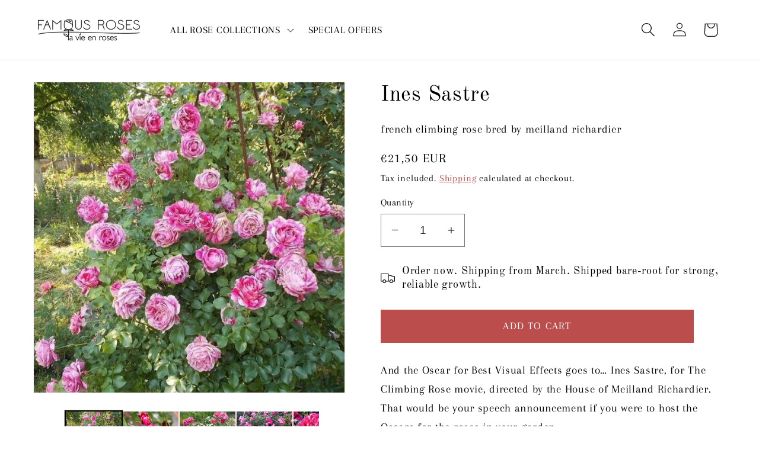

--- FILE ---
content_type: text/html; charset=utf-8
request_url: https://en.famousroses.eu/en-cz/collections/vat-9/products/ines-sastre-climbing-rose
body_size: 47794
content:
<!doctype html>
<html class="no-js" lang="en">
  <head>
    <meta charset="utf-8">
    <meta http-equiv="X-UA-Compatible" content="IE=edge">
    <meta name="viewport" content="width=device-width,initial-scale=1">
    <meta name="theme-color" content="">
    <link rel="canonical" href="https://en.famousroses.eu/en-cz/products/ines-sastre-climbing-rose"><link rel="icon" type="image/png" href="//en.famousroses.eu/cdn/shop/files/favicon-5.gif?crop=center&height=32&v=1657813934&width=32"><link rel="preconnect" href="https://fonts.shopifycdn.com" crossorigin><title>
      Ines Sastre ® | Climbing Roses | Garden Rose Bush
 &ndash; Famous Roses World</title>

    
      <meta name="description" content="Buy Ines Sastre ® Climbing Roses bush from Famous Roses World. French climbing rose bred by Meilland Richardier. And the Oscar for Best Visual Effects goes to… Ines Sastre, for The Climbing Rose movie, directed by the House of Meilland Richardier. That would be your speech announcement if you were to host the Oscars for the roses in your garden.">
    

    

<meta property="og:site_name" content="Famous Roses World">
<meta property="og:url" content="https://en.famousroses.eu/en-cz/products/ines-sastre-climbing-rose">
<meta property="og:title" content="Ines Sastre ® | Climbing Roses | Garden Rose Bush">
<meta property="og:type" content="product">
<meta property="og:description" content="Buy Ines Sastre ® Climbing Roses bush from Famous Roses World. French climbing rose bred by Meilland Richardier. And the Oscar for Best Visual Effects goes to… Ines Sastre, for The Climbing Rose movie, directed by the House of Meilland Richardier. That would be your speech announcement if you were to host the Oscars for the roses in your garden."><meta property="og:image" content="http://en.famousroses.eu/cdn/shop/files/ines-sastre-french-climbing-rose-bred-by-meilland-richardier-206777.jpg?v=1720523249">
  <meta property="og:image:secure_url" content="https://en.famousroses.eu/cdn/shop/files/ines-sastre-french-climbing-rose-bred-by-meilland-richardier-206777.jpg?v=1720523249">
  <meta property="og:image:width" content="595">
  <meta property="og:image:height" content="595"><meta property="og:price:amount" content="21,50">
  <meta property="og:price:currency" content="EUR"><meta name="twitter:card" content="summary_large_image">
<meta name="twitter:title" content="Ines Sastre ® | Climbing Roses | Garden Rose Bush">
<meta name="twitter:description" content="Buy Ines Sastre ® Climbing Roses bush from Famous Roses World. French climbing rose bred by Meilland Richardier. And the Oscar for Best Visual Effects goes to… Ines Sastre, for The Climbing Rose movie, directed by the House of Meilland Richardier. That would be your speech announcement if you were to host the Oscars for the roses in your garden.">


    <script src="//en.famousroses.eu/cdn/shop/t/7/assets/constants.js?v=58251544750838685771720532175" defer="defer"></script>
    <script src="//en.famousroses.eu/cdn/shop/t/7/assets/pubsub.js?v=158357773527763999511720532175" defer="defer"></script>
    <script src="//en.famousroses.eu/cdn/shop/t/7/assets/global.js?v=40820548392383841591720532175" defer="defer"></script><script src="//en.famousroses.eu/cdn/shop/t/7/assets/animations.js?v=88693664871331136111720532175" defer="defer"></script><script>window.performance && window.performance.mark && window.performance.mark('shopify.content_for_header.start');</script><meta name="google-site-verification" content="2_DIJSYWCKtFyYecwsHMYIwo22HQ6Rk3lyZ6Q_t2x3Y">
<meta id="shopify-digital-wallet" name="shopify-digital-wallet" content="/36657037445/digital_wallets/dialog">
<meta name="shopify-checkout-api-token" content="1375589528f448305954f195e8f02e4a">
<link rel="alternate" hreflang="x-default" href="https://en.famousroses.eu/en-pt/products/ines-sastre-climbing-rose">
<link rel="alternate" hreflang="en" href="https://en.famousroses.eu/en-pt/products/ines-sastre-climbing-rose">
<link rel="alternate" hreflang="pt" href="https://en.famousroses.eu/pt-pt/products/ines-sastre-climbing-rose">
<link rel="alternate" hreflang="en-ES" href="https://en.famousroses.eu/en-es/products/ines-sastre-climbing-rose">
<link rel="alternate" hreflang="es-ES" href="https://en.famousroses.eu/es-es/products/ines-sastre-climbing-rose">
<link rel="alternate" hreflang="en-BG" href="https://en.famousroses.eu/en-bg/products/ines-sastre-climbing-rose">
<link rel="alternate" hreflang="bg-BG" href="https://en.famousroses.eu/bg-bg/products/ines-sastre-climbing-rose">
<link rel="alternate" hreflang="fr-FR" href="https://en.famousroses.eu/fr-fr/products/ines-sastre-climbing-rose">
<link rel="alternate" hreflang="en-FR" href="https://en.famousroses.eu/en-fr/products/ines-sastre-climbing-rose">
<link rel="alternate" hreflang="de-AT" href="https://en.famousroses.eu/de-at/products/ines-sastre-climbing-rose">
<link rel="alternate" hreflang="en-AT" href="https://en.famousroses.eu/en-at/products/ines-sastre-climbing-rose">
<link rel="alternate" hreflang="fr-BE" href="https://en.famousroses.eu/fr-be/products/ines-sastre-climbing-rose">
<link rel="alternate" hreflang="en-BE" href="https://en.famousroses.eu/en-be/products/ines-sastre-climbing-rose">
<link rel="alternate" hreflang="de-BE" href="https://en.famousroses.eu/de-be/products/ines-sastre-climbing-rose">
<link rel="alternate" hreflang="hr-HR" href="https://en.famousroses.eu/hr-hr/products/ines-sastre-climbing-rose">
<link rel="alternate" hreflang="en-HR" href="https://en.famousroses.eu/en-hr/products/ines-sastre-climbing-rose">
<link rel="alternate" hreflang="cs-CZ" href="https://en.famousroses.eu/cs-cz/products/ines-sastre-climbing-rose">
<link rel="alternate" hreflang="en-CZ" href="https://en.famousroses.eu/en-cz/products/ines-sastre-climbing-rose">
<link rel="alternate" hreflang="da-DK" href="https://en.famousroses.eu/da-dk/products/ines-sastre-climbing-rose">
<link rel="alternate" hreflang="en-DK" href="https://en.famousroses.eu/en-dk/products/ines-sastre-climbing-rose">
<link rel="alternate" hreflang="de-DE" href="https://en.famousroses.eu/de-de/products/ines-sastre-climbing-rose">
<link rel="alternate" hreflang="en-DE" href="https://en.famousroses.eu/en-de/products/ines-sastre-climbing-rose">
<link rel="alternate" hreflang="en-GR" href="https://en.famousroses.eu/en-gr/products/ines-sastre-climbing-rose">
<link rel="alternate" hreflang="el-GR" href="https://en.famousroses.eu/el-gr/products/ines-sastre-climbing-rose">
<link rel="alternate" hreflang="en-HU" href="https://en.famousroses.eu/en-hu/products/ines-sastre-climbing-rose">
<link rel="alternate" hreflang="it-IT" href="https://en.famousroses.eu/it-it/products/ines-sastre-climbing-rose">
<link rel="alternate" hreflang="en-IT" href="https://en.famousroses.eu/en-it/products/ines-sastre-climbing-rose">
<link rel="alternate" hreflang="lv-LV" href="https://en.famousroses.eu/lv-lv/products/ines-sastre-climbing-rose">
<link rel="alternate" hreflang="en-LV" href="https://en.famousroses.eu/en-lv/products/ines-sastre-climbing-rose">
<link rel="alternate" hreflang="lt-LT" href="https://en.famousroses.eu/lt-lt/products/ines-sastre-climbing-rose">
<link rel="alternate" hreflang="en-LT" href="https://en.famousroses.eu/en-lt/products/ines-sastre-climbing-rose">
<link rel="alternate" hreflang="nl-NL" href="https://en.famousroses.eu/nl-nl/products/ines-sastre-climbing-rose">
<link rel="alternate" hreflang="en-NL" href="https://en.famousroses.eu/en-nl/products/ines-sastre-climbing-rose">
<link rel="alternate" hreflang="en-PL" href="https://en.famousroses.eu/en-pl/products/ines-sastre-climbing-rose">
<link rel="alternate" hreflang="pl-PL" href="https://en.famousroses.eu/pl-pl/products/ines-sastre-climbing-rose">
<link rel="alternate" hreflang="sk-SK" href="https://en.famousroses.eu/sk-sk/products/ines-sastre-climbing-rose">
<link rel="alternate" hreflang="en-SK" href="https://en.famousroses.eu/en-sk/products/ines-sastre-climbing-rose">
<link rel="alternate" hreflang="sl-SI" href="https://en.famousroses.eu/sl-si/products/ines-sastre-climbing-rose">
<link rel="alternate" hreflang="en-SI" href="https://en.famousroses.eu/en-si/products/ines-sastre-climbing-rose">
<link rel="alternate" hreflang="sv-SE" href="https://en.famousroses.eu/sv-se/products/ines-sastre-climbing-rose">
<link rel="alternate" hreflang="en-SE" href="https://en.famousroses.eu/en-se/products/ines-sastre-climbing-rose">
<link rel="alternate" hreflang="en-FI" href="https://en.famousroses.eu/en-fi/products/ines-sastre-climbing-rose">
<link rel="alternate" hreflang="fi-FI" href="https://en.famousroses.eu/fi-fi/products/ines-sastre-climbing-rose">
<link rel="alternate" hreflang="en-EE" href="https://en.famousroses.eu/en-ee/products/ines-sastre-climbing-rose">
<link rel="alternate" hreflang="en-LU" href="https://en.famousroses.eu/products/ines-sastre-climbing-rose">
<link rel="alternate" type="application/json+oembed" href="https://en.famousroses.eu/en-cz/products/ines-sastre-climbing-rose.oembed">
<script async="async" src="/checkouts/internal/preloads.js?locale=en-CZ"></script>
<link rel="preconnect" href="https://shop.app" crossorigin="anonymous">
<script async="async" src="https://shop.app/checkouts/internal/preloads.js?locale=en-CZ&shop_id=36657037445" crossorigin="anonymous"></script>
<script id="apple-pay-shop-capabilities" type="application/json">{"shopId":36657037445,"countryCode":"RO","currencyCode":"EUR","merchantCapabilities":["supports3DS"],"merchantId":"gid:\/\/shopify\/Shop\/36657037445","merchantName":"Famous Roses World","requiredBillingContactFields":["postalAddress","email","phone"],"requiredShippingContactFields":["postalAddress","email","phone"],"shippingType":"shipping","supportedNetworks":["visa","maestro","masterCard","amex"],"total":{"type":"pending","label":"Famous Roses World","amount":"1.00"},"shopifyPaymentsEnabled":true,"supportsSubscriptions":true}</script>
<script id="shopify-features" type="application/json">{"accessToken":"1375589528f448305954f195e8f02e4a","betas":["rich-media-storefront-analytics"],"domain":"en.famousroses.eu","predictiveSearch":true,"shopId":36657037445,"locale":"en"}</script>
<script>var Shopify = Shopify || {};
Shopify.shop = "en-famousroses.myshopify.com";
Shopify.locale = "en";
Shopify.currency = {"active":"EUR","rate":"1.0"};
Shopify.country = "CZ";
Shopify.theme = {"name":"Dawn","id":168782004547,"schema_name":"Dawn","schema_version":"12.0.0","theme_store_id":887,"role":"main"};
Shopify.theme.handle = "null";
Shopify.theme.style = {"id":null,"handle":null};
Shopify.cdnHost = "en.famousroses.eu/cdn";
Shopify.routes = Shopify.routes || {};
Shopify.routes.root = "/en-cz/";</script>
<script type="module">!function(o){(o.Shopify=o.Shopify||{}).modules=!0}(window);</script>
<script>!function(o){function n(){var o=[];function n(){o.push(Array.prototype.slice.apply(arguments))}return n.q=o,n}var t=o.Shopify=o.Shopify||{};t.loadFeatures=n(),t.autoloadFeatures=n()}(window);</script>
<script>
  window.ShopifyPay = window.ShopifyPay || {};
  window.ShopifyPay.apiHost = "shop.app\/pay";
  window.ShopifyPay.redirectState = null;
</script>
<script id="shop-js-analytics" type="application/json">{"pageType":"product"}</script>
<script defer="defer" async type="module" src="//en.famousroses.eu/cdn/shopifycloud/shop-js/modules/v2/client.init-shop-cart-sync_BT-GjEfc.en.esm.js"></script>
<script defer="defer" async type="module" src="//en.famousroses.eu/cdn/shopifycloud/shop-js/modules/v2/chunk.common_D58fp_Oc.esm.js"></script>
<script defer="defer" async type="module" src="//en.famousroses.eu/cdn/shopifycloud/shop-js/modules/v2/chunk.modal_xMitdFEc.esm.js"></script>
<script type="module">
  await import("//en.famousroses.eu/cdn/shopifycloud/shop-js/modules/v2/client.init-shop-cart-sync_BT-GjEfc.en.esm.js");
await import("//en.famousroses.eu/cdn/shopifycloud/shop-js/modules/v2/chunk.common_D58fp_Oc.esm.js");
await import("//en.famousroses.eu/cdn/shopifycloud/shop-js/modules/v2/chunk.modal_xMitdFEc.esm.js");

  window.Shopify.SignInWithShop?.initShopCartSync?.({"fedCMEnabled":true,"windoidEnabled":true});

</script>
<script>
  window.Shopify = window.Shopify || {};
  if (!window.Shopify.featureAssets) window.Shopify.featureAssets = {};
  window.Shopify.featureAssets['shop-js'] = {"shop-cart-sync":["modules/v2/client.shop-cart-sync_DZOKe7Ll.en.esm.js","modules/v2/chunk.common_D58fp_Oc.esm.js","modules/v2/chunk.modal_xMitdFEc.esm.js"],"init-fed-cm":["modules/v2/client.init-fed-cm_B6oLuCjv.en.esm.js","modules/v2/chunk.common_D58fp_Oc.esm.js","modules/v2/chunk.modal_xMitdFEc.esm.js"],"shop-cash-offers":["modules/v2/client.shop-cash-offers_D2sdYoxE.en.esm.js","modules/v2/chunk.common_D58fp_Oc.esm.js","modules/v2/chunk.modal_xMitdFEc.esm.js"],"shop-login-button":["modules/v2/client.shop-login-button_QeVjl5Y3.en.esm.js","modules/v2/chunk.common_D58fp_Oc.esm.js","modules/v2/chunk.modal_xMitdFEc.esm.js"],"pay-button":["modules/v2/client.pay-button_DXTOsIq6.en.esm.js","modules/v2/chunk.common_D58fp_Oc.esm.js","modules/v2/chunk.modal_xMitdFEc.esm.js"],"shop-button":["modules/v2/client.shop-button_DQZHx9pm.en.esm.js","modules/v2/chunk.common_D58fp_Oc.esm.js","modules/v2/chunk.modal_xMitdFEc.esm.js"],"avatar":["modules/v2/client.avatar_BTnouDA3.en.esm.js"],"init-windoid":["modules/v2/client.init-windoid_CR1B-cfM.en.esm.js","modules/v2/chunk.common_D58fp_Oc.esm.js","modules/v2/chunk.modal_xMitdFEc.esm.js"],"init-shop-for-new-customer-accounts":["modules/v2/client.init-shop-for-new-customer-accounts_C_vY_xzh.en.esm.js","modules/v2/client.shop-login-button_QeVjl5Y3.en.esm.js","modules/v2/chunk.common_D58fp_Oc.esm.js","modules/v2/chunk.modal_xMitdFEc.esm.js"],"init-shop-email-lookup-coordinator":["modules/v2/client.init-shop-email-lookup-coordinator_BI7n9ZSv.en.esm.js","modules/v2/chunk.common_D58fp_Oc.esm.js","modules/v2/chunk.modal_xMitdFEc.esm.js"],"init-shop-cart-sync":["modules/v2/client.init-shop-cart-sync_BT-GjEfc.en.esm.js","modules/v2/chunk.common_D58fp_Oc.esm.js","modules/v2/chunk.modal_xMitdFEc.esm.js"],"shop-toast-manager":["modules/v2/client.shop-toast-manager_DiYdP3xc.en.esm.js","modules/v2/chunk.common_D58fp_Oc.esm.js","modules/v2/chunk.modal_xMitdFEc.esm.js"],"init-customer-accounts":["modules/v2/client.init-customer-accounts_D9ZNqS-Q.en.esm.js","modules/v2/client.shop-login-button_QeVjl5Y3.en.esm.js","modules/v2/chunk.common_D58fp_Oc.esm.js","modules/v2/chunk.modal_xMitdFEc.esm.js"],"init-customer-accounts-sign-up":["modules/v2/client.init-customer-accounts-sign-up_iGw4briv.en.esm.js","modules/v2/client.shop-login-button_QeVjl5Y3.en.esm.js","modules/v2/chunk.common_D58fp_Oc.esm.js","modules/v2/chunk.modal_xMitdFEc.esm.js"],"shop-follow-button":["modules/v2/client.shop-follow-button_CqMgW2wH.en.esm.js","modules/v2/chunk.common_D58fp_Oc.esm.js","modules/v2/chunk.modal_xMitdFEc.esm.js"],"checkout-modal":["modules/v2/client.checkout-modal_xHeaAweL.en.esm.js","modules/v2/chunk.common_D58fp_Oc.esm.js","modules/v2/chunk.modal_xMitdFEc.esm.js"],"shop-login":["modules/v2/client.shop-login_D91U-Q7h.en.esm.js","modules/v2/chunk.common_D58fp_Oc.esm.js","modules/v2/chunk.modal_xMitdFEc.esm.js"],"lead-capture":["modules/v2/client.lead-capture_BJmE1dJe.en.esm.js","modules/v2/chunk.common_D58fp_Oc.esm.js","modules/v2/chunk.modal_xMitdFEc.esm.js"],"payment-terms":["modules/v2/client.payment-terms_Ci9AEqFq.en.esm.js","modules/v2/chunk.common_D58fp_Oc.esm.js","modules/v2/chunk.modal_xMitdFEc.esm.js"]};
</script>
<script>(function() {
  var isLoaded = false;
  function asyncLoad() {
    if (isLoaded) return;
    isLoaded = true;
    var urls = ["https:\/\/s3-us-west-2.amazonaws.com\/da-restock\/da-restock.js?shop=en-famousroses.myshopify.com","https:\/\/s3-us-west-2.amazonaws.com\/da-restock\/da-restock.js?shop=en-famousroses.myshopify.com"];
    for (var i = 0; i < urls.length; i++) {
      var s = document.createElement('script');
      s.type = 'text/javascript';
      s.async = true;
      s.src = urls[i];
      var x = document.getElementsByTagName('script')[0];
      x.parentNode.insertBefore(s, x);
    }
  };
  if(window.attachEvent) {
    window.attachEvent('onload', asyncLoad);
  } else {
    window.addEventListener('load', asyncLoad, false);
  }
})();</script>
<script id="__st">var __st={"a":36657037445,"offset":7200,"reqid":"b0650f5b-1444-4930-bf11-ff31071e1022-1769042327","pageurl":"en.famousroses.eu\/en-cz\/collections\/vat-9\/products\/ines-sastre-climbing-rose","u":"762700dbf89c","p":"product","rtyp":"product","rid":4868614881413};</script>
<script>window.ShopifyPaypalV4VisibilityTracking = true;</script>
<script id="captcha-bootstrap">!function(){'use strict';const t='contact',e='account',n='new_comment',o=[[t,t],['blogs',n],['comments',n],[t,'customer']],c=[[e,'customer_login'],[e,'guest_login'],[e,'recover_customer_password'],[e,'create_customer']],r=t=>t.map((([t,e])=>`form[action*='/${t}']:not([data-nocaptcha='true']) input[name='form_type'][value='${e}']`)).join(','),a=t=>()=>t?[...document.querySelectorAll(t)].map((t=>t.form)):[];function s(){const t=[...o],e=r(t);return a(e)}const i='password',u='form_key',d=['recaptcha-v3-token','g-recaptcha-response','h-captcha-response',i],f=()=>{try{return window.sessionStorage}catch{return}},m='__shopify_v',_=t=>t.elements[u];function p(t,e,n=!1){try{const o=window.sessionStorage,c=JSON.parse(o.getItem(e)),{data:r}=function(t){const{data:e,action:n}=t;return t[m]||n?{data:e,action:n}:{data:t,action:n}}(c);for(const[e,n]of Object.entries(r))t.elements[e]&&(t.elements[e].value=n);n&&o.removeItem(e)}catch(o){console.error('form repopulation failed',{error:o})}}const l='form_type',E='cptcha';function T(t){t.dataset[E]=!0}const w=window,h=w.document,L='Shopify',v='ce_forms',y='captcha';let A=!1;((t,e)=>{const n=(g='f06e6c50-85a8-45c8-87d0-21a2b65856fe',I='https://cdn.shopify.com/shopifycloud/storefront-forms-hcaptcha/ce_storefront_forms_captcha_hcaptcha.v1.5.2.iife.js',D={infoText:'Protected by hCaptcha',privacyText:'Privacy',termsText:'Terms'},(t,e,n)=>{const o=w[L][v],c=o.bindForm;if(c)return c(t,g,e,D).then(n);var r;o.q.push([[t,g,e,D],n]),r=I,A||(h.body.append(Object.assign(h.createElement('script'),{id:'captcha-provider',async:!0,src:r})),A=!0)});var g,I,D;w[L]=w[L]||{},w[L][v]=w[L][v]||{},w[L][v].q=[],w[L][y]=w[L][y]||{},w[L][y].protect=function(t,e){n(t,void 0,e),T(t)},Object.freeze(w[L][y]),function(t,e,n,w,h,L){const[v,y,A,g]=function(t,e,n){const i=e?o:[],u=t?c:[],d=[...i,...u],f=r(d),m=r(i),_=r(d.filter((([t,e])=>n.includes(e))));return[a(f),a(m),a(_),s()]}(w,h,L),I=t=>{const e=t.target;return e instanceof HTMLFormElement?e:e&&e.form},D=t=>v().includes(t);t.addEventListener('submit',(t=>{const e=I(t);if(!e)return;const n=D(e)&&!e.dataset.hcaptchaBound&&!e.dataset.recaptchaBound,o=_(e),c=g().includes(e)&&(!o||!o.value);(n||c)&&t.preventDefault(),c&&!n&&(function(t){try{if(!f())return;!function(t){const e=f();if(!e)return;const n=_(t);if(!n)return;const o=n.value;o&&e.removeItem(o)}(t);const e=Array.from(Array(32),(()=>Math.random().toString(36)[2])).join('');!function(t,e){_(t)||t.append(Object.assign(document.createElement('input'),{type:'hidden',name:u})),t.elements[u].value=e}(t,e),function(t,e){const n=f();if(!n)return;const o=[...t.querySelectorAll(`input[type='${i}']`)].map((({name:t})=>t)),c=[...d,...o],r={};for(const[a,s]of new FormData(t).entries())c.includes(a)||(r[a]=s);n.setItem(e,JSON.stringify({[m]:1,action:t.action,data:r}))}(t,e)}catch(e){console.error('failed to persist form',e)}}(e),e.submit())}));const S=(t,e)=>{t&&!t.dataset[E]&&(n(t,e.some((e=>e===t))),T(t))};for(const o of['focusin','change'])t.addEventListener(o,(t=>{const e=I(t);D(e)&&S(e,y())}));const B=e.get('form_key'),M=e.get(l),P=B&&M;t.addEventListener('DOMContentLoaded',(()=>{const t=y();if(P)for(const e of t)e.elements[l].value===M&&p(e,B);[...new Set([...A(),...v().filter((t=>'true'===t.dataset.shopifyCaptcha))])].forEach((e=>S(e,t)))}))}(h,new URLSearchParams(w.location.search),n,t,e,['guest_login'])})(!0,!0)}();</script>
<script integrity="sha256-4kQ18oKyAcykRKYeNunJcIwy7WH5gtpwJnB7kiuLZ1E=" data-source-attribution="shopify.loadfeatures" defer="defer" src="//en.famousroses.eu/cdn/shopifycloud/storefront/assets/storefront/load_feature-a0a9edcb.js" crossorigin="anonymous"></script>
<script crossorigin="anonymous" defer="defer" src="//en.famousroses.eu/cdn/shopifycloud/storefront/assets/shopify_pay/storefront-65b4c6d7.js?v=20250812"></script>
<script data-source-attribution="shopify.dynamic_checkout.dynamic.init">var Shopify=Shopify||{};Shopify.PaymentButton=Shopify.PaymentButton||{isStorefrontPortableWallets:!0,init:function(){window.Shopify.PaymentButton.init=function(){};var t=document.createElement("script");t.src="https://en.famousroses.eu/cdn/shopifycloud/portable-wallets/latest/portable-wallets.en.js",t.type="module",document.head.appendChild(t)}};
</script>
<script data-source-attribution="shopify.dynamic_checkout.buyer_consent">
  function portableWalletsHideBuyerConsent(e){var t=document.getElementById("shopify-buyer-consent"),n=document.getElementById("shopify-subscription-policy-button");t&&n&&(t.classList.add("hidden"),t.setAttribute("aria-hidden","true"),n.removeEventListener("click",e))}function portableWalletsShowBuyerConsent(e){var t=document.getElementById("shopify-buyer-consent"),n=document.getElementById("shopify-subscription-policy-button");t&&n&&(t.classList.remove("hidden"),t.removeAttribute("aria-hidden"),n.addEventListener("click",e))}window.Shopify?.PaymentButton&&(window.Shopify.PaymentButton.hideBuyerConsent=portableWalletsHideBuyerConsent,window.Shopify.PaymentButton.showBuyerConsent=portableWalletsShowBuyerConsent);
</script>
<script data-source-attribution="shopify.dynamic_checkout.cart.bootstrap">document.addEventListener("DOMContentLoaded",(function(){function t(){return document.querySelector("shopify-accelerated-checkout-cart, shopify-accelerated-checkout")}if(t())Shopify.PaymentButton.init();else{new MutationObserver((function(e,n){t()&&(Shopify.PaymentButton.init(),n.disconnect())})).observe(document.body,{childList:!0,subtree:!0})}}));
</script>
<link id="shopify-accelerated-checkout-styles" rel="stylesheet" media="screen" href="https://en.famousroses.eu/cdn/shopifycloud/portable-wallets/latest/accelerated-checkout-backwards-compat.css" crossorigin="anonymous">
<style id="shopify-accelerated-checkout-cart">
        #shopify-buyer-consent {
  margin-top: 1em;
  display: inline-block;
  width: 100%;
}

#shopify-buyer-consent.hidden {
  display: none;
}

#shopify-subscription-policy-button {
  background: none;
  border: none;
  padding: 0;
  text-decoration: underline;
  font-size: inherit;
  cursor: pointer;
}

#shopify-subscription-policy-button::before {
  box-shadow: none;
}

      </style>
<script id="sections-script" data-sections="header" defer="defer" src="//en.famousroses.eu/cdn/shop/t/7/compiled_assets/scripts.js?v=34707"></script>
<script>window.performance && window.performance.mark && window.performance.mark('shopify.content_for_header.end');</script>

    <style data-shopify>
      @font-face {
  font-family: Arapey;
  font-weight: 400;
  font-style: normal;
  font-display: swap;
  src: url("//en.famousroses.eu/cdn/fonts/arapey/arapey_n4.f34340ab9c56baa7f8accf674e253407b725d12c.woff2") format("woff2"),
       url("//en.famousroses.eu/cdn/fonts/arapey/arapey_n4.003d1426f62522643e43e1d3072a2e7d1ab78130.woff") format("woff");
}

      
      @font-face {
  font-family: Arapey;
  font-weight: 400;
  font-style: italic;
  font-display: swap;
  src: url("//en.famousroses.eu/cdn/fonts/arapey/arapey_i4.ad247a0e8f08ff5e0ae323e76dcd32a177cc1ff2.woff2") format("woff2"),
       url("//en.famousroses.eu/cdn/fonts/arapey/arapey_i4.82d96a9fb4e68810c9dda6c6733ec9fc812fc1dd.woff") format("woff");
}

      
      @font-face {
  font-family: "Old Standard TT";
  font-weight: 400;
  font-style: normal;
  font-display: swap;
  src: url("//en.famousroses.eu/cdn/fonts/old_standard_tt/oldstandardtt_n4.e4d0459aae47f231fcd882ba2c7aa365342610f8.woff2") format("woff2"),
       url("//en.famousroses.eu/cdn/fonts/old_standard_tt/oldstandardtt_n4.ad7f749dd2bf2630a6bd1c3e678430fa94129426.woff") format("woff");
}


      
        :root,
        .color-background-1 {
          --color-background: 255,255,255;
        
          --gradient-background: #ffffff;
        

        

        --color-foreground: 18,18,18;
        --color-background-contrast: 191,191,191;
        --color-shadow: 18,18,18;
        --color-button: 187,78,76;
        --color-button-text: 255,255,255;
        --color-secondary-button: 255,255,255;
        --color-secondary-button-text: 18,18,18;
        --color-link: 18,18,18;
        --color-badge-foreground: 18,18,18;
        --color-badge-background: 255,255,255;
        --color-badge-border: 18,18,18;
        --payment-terms-background-color: rgb(255 255 255);
      }
      
        
        .color-background-2 {
          --color-background: 187,78,76;
        
          --gradient-background: #bb4e4c;
        

        

        --color-foreground: 255,255,255;
        --color-background-contrast: 98,38,37;
        --color-shadow: 18,18,18;
        --color-button: 18,18,18;
        --color-button-text: 243,243,243;
        --color-secondary-button: 187,78,76;
        --color-secondary-button-text: 18,18,18;
        --color-link: 18,18,18;
        --color-badge-foreground: 255,255,255;
        --color-badge-background: 187,78,76;
        --color-badge-border: 255,255,255;
        --payment-terms-background-color: rgb(187 78 76);
      }
      
        
        .color-inverse {
          --color-background: 255,255,255;
        
          --gradient-background: #ffffff;
        

        

        --color-foreground: 255,255,255;
        --color-background-contrast: 191,191,191;
        --color-shadow: 18,18,18;
        --color-button: 255,255,255;
        --color-button-text: 0,0,0;
        --color-secondary-button: 255,255,255;
        --color-secondary-button-text: 255,255,255;
        --color-link: 255,255,255;
        --color-badge-foreground: 255,255,255;
        --color-badge-background: 255,255,255;
        --color-badge-border: 255,255,255;
        --payment-terms-background-color: rgb(255 255 255);
      }
      
        
        .color-accent-1 {
          --color-background: 255,255,255;
        
          --gradient-background: #ffffff;
        

        

        --color-foreground: 0,0,0;
        --color-background-contrast: 191,191,191;
        --color-shadow: 18,18,18;
        --color-button: 187,78,76;
        --color-button-text: 255,255,255;
        --color-secondary-button: 255,255,255;
        --color-secondary-button-text: 187,78,76;
        --color-link: 187,78,76;
        --color-badge-foreground: 0,0,0;
        --color-badge-background: 255,255,255;
        --color-badge-border: 0,0,0;
        --payment-terms-background-color: rgb(255 255 255);
      }
      
        
        .color-accent-2 {
          --color-background: 255,255,255;
        
          --gradient-background: #ffffff;
        

        

        --color-foreground: 187,78,76;
        --color-background-contrast: 191,191,191;
        --color-shadow: 18,18,18;
        --color-button: 187,78,76;
        --color-button-text: 187,78,76;
        --color-secondary-button: 255,255,255;
        --color-secondary-button-text: 187,78,76;
        --color-link: 187,78,76;
        --color-badge-foreground: 187,78,76;
        --color-badge-background: 255,255,255;
        --color-badge-border: 187,78,76;
        --payment-terms-background-color: rgb(255 255 255);
      }
      

      body, .color-background-1, .color-background-2, .color-inverse, .color-accent-1, .color-accent-2 {
        color: rgba(var(--color-foreground), 0.75);
        background-color: rgb(var(--color-background));
      }

      :root {
        --font-body-family: Arapey, serif;
        --font-body-style: normal;
        --font-body-weight: 400;
        --font-body-weight-bold: 700;

        --font-heading-family: "Old Standard TT", serif;
        --font-heading-style: normal;
        --font-heading-weight: 400;

        --font-body-scale: 1.2;
        --font-heading-scale: 1.0;

        --media-padding: px;
        --media-border-opacity: 0.05;
        --media-border-width: 1px;
        --media-radius: 0px;
        --media-shadow-opacity: 0.0;
        --media-shadow-horizontal-offset: 0px;
        --media-shadow-vertical-offset: 4px;
        --media-shadow-blur-radius: 5px;
        --media-shadow-visible: 0;

        --page-width: 120rem;
        --page-width-margin: 0rem;

        --product-card-image-padding: 0.0rem;
        --product-card-corner-radius: 0.0rem;
        --product-card-text-alignment: left;
        --product-card-border-width: 0.0rem;
        --product-card-border-opacity: 0.1;
        --product-card-shadow-opacity: 0.0;
        --product-card-shadow-visible: 0;
        --product-card-shadow-horizontal-offset: 0.0rem;
        --product-card-shadow-vertical-offset: 0.4rem;
        --product-card-shadow-blur-radius: 0.5rem;

        --collection-card-image-padding: 0.0rem;
        --collection-card-corner-radius: 0.0rem;
        --collection-card-text-alignment: left;
        --collection-card-border-width: 0.0rem;
        --collection-card-border-opacity: 0.1;
        --collection-card-shadow-opacity: 0.0;
        --collection-card-shadow-visible: 0;
        --collection-card-shadow-horizontal-offset: 0.0rem;
        --collection-card-shadow-vertical-offset: 0.4rem;
        --collection-card-shadow-blur-radius: 0.5rem;

        --blog-card-image-padding: 0.0rem;
        --blog-card-corner-radius: 0.0rem;
        --blog-card-text-alignment: left;
        --blog-card-border-width: 0.0rem;
        --blog-card-border-opacity: 0.1;
        --blog-card-shadow-opacity: 0.0;
        --blog-card-shadow-visible: 0;
        --blog-card-shadow-horizontal-offset: 0.0rem;
        --blog-card-shadow-vertical-offset: 0.4rem;
        --blog-card-shadow-blur-radius: 0.5rem;

        --badge-corner-radius: 4.0rem;

        --popup-border-width: 1px;
        --popup-border-opacity: 0.1;
        --popup-corner-radius: 0px;
        --popup-shadow-opacity: 0.05;
        --popup-shadow-horizontal-offset: 0px;
        --popup-shadow-vertical-offset: 4px;
        --popup-shadow-blur-radius: 5px;

        --drawer-border-width: 1px;
        --drawer-border-opacity: 0.1;
        --drawer-shadow-opacity: 0.0;
        --drawer-shadow-horizontal-offset: 0px;
        --drawer-shadow-vertical-offset: 4px;
        --drawer-shadow-blur-radius: 5px;

        --spacing-sections-desktop: 0px;
        --spacing-sections-mobile: 0px;

        --grid-desktop-vertical-spacing: 8px;
        --grid-desktop-horizontal-spacing: 8px;
        --grid-mobile-vertical-spacing: 4px;
        --grid-mobile-horizontal-spacing: 4px;

        --text-boxes-border-opacity: 0.1;
        --text-boxes-border-width: 0px;
        --text-boxes-radius: 0px;
        --text-boxes-shadow-opacity: 0.0;
        --text-boxes-shadow-visible: 0;
        --text-boxes-shadow-horizontal-offset: 0px;
        --text-boxes-shadow-vertical-offset: 4px;
        --text-boxes-shadow-blur-radius: 5px;

        --buttons-radius: 0px;
        --buttons-radius-outset: 0px;
        --buttons-border-width: 1px;
        --buttons-border-opacity: 1.0;
        --buttons-shadow-opacity: 0.0;
        --buttons-shadow-visible: 0;
        --buttons-shadow-horizontal-offset: 0px;
        --buttons-shadow-vertical-offset: 4px;
        --buttons-shadow-blur-radius: 5px;
        --buttons-border-offset: 0px;

        --inputs-radius: 0px;
        --inputs-border-width: 1px;
        --inputs-border-opacity: 0.55;
        --inputs-shadow-opacity: 0.0;
        --inputs-shadow-horizontal-offset: 0px;
        --inputs-margin-offset: 0px;
        --inputs-shadow-vertical-offset: 4px;
        --inputs-shadow-blur-radius: 5px;
        --inputs-radius-outset: 0px;

        --variant-pills-radius: 40px;
        --variant-pills-border-width: 1px;
        --variant-pills-border-opacity: 0.55;
        --variant-pills-shadow-opacity: 0.0;
        --variant-pills-shadow-horizontal-offset: 0px;
        --variant-pills-shadow-vertical-offset: 4px;
        --variant-pills-shadow-blur-radius: 5px;
      }

      *,
      *::before,
      *::after {
        box-sizing: inherit;
      }

      html {
        box-sizing: border-box;
        font-size: calc(var(--font-body-scale) * 62.5%);
        height: 100%;
      }

      body {
        display: grid;
        grid-template-rows: auto auto 1fr auto;
        grid-template-columns: 100%;
        min-height: 100%;
        margin: 0;
        font-size: 1.5rem;
        letter-spacing: 0.06rem;
        line-height: calc(1 + 0.8 / var(--font-body-scale));
        font-family: var(--font-body-family);
        font-style: var(--font-body-style);
        font-weight: var(--font-body-weight);
      }

      @media screen and (min-width: 750px) {
        body {
          font-size: 1.6rem;
        }
      }
    </style>

    <link href="//en.famousroses.eu/cdn/shop/t/7/assets/base.css?v=22615539281115885671720532175" rel="stylesheet" type="text/css" media="all" />
<link rel="preload" as="font" href="//en.famousroses.eu/cdn/fonts/arapey/arapey_n4.f34340ab9c56baa7f8accf674e253407b725d12c.woff2" type="font/woff2" crossorigin><link rel="preload" as="font" href="//en.famousroses.eu/cdn/fonts/old_standard_tt/oldstandardtt_n4.e4d0459aae47f231fcd882ba2c7aa365342610f8.woff2" type="font/woff2" crossorigin><link href="//en.famousroses.eu/cdn/shop/t/7/assets/component-localization-form.css?v=143319823105703127341720532175" rel="stylesheet" type="text/css" media="all" />
      <script src="//en.famousroses.eu/cdn/shop/t/7/assets/localization-form.js?v=161644695336821385561720532175" defer="defer"></script><link
        rel="stylesheet"
        href="//en.famousroses.eu/cdn/shop/t/7/assets/component-predictive-search.css?v=118923337488134913561720532175"
        media="print"
        onload="this.media='all'"
      ><script>
      document.documentElement.className = document.documentElement.className.replace('no-js', 'js');
      if (Shopify.designMode) {
        document.documentElement.classList.add('shopify-design-mode');
      }
    </script>
  <!-- BEGIN app block: shopify://apps/consentmo-gdpr/blocks/gdpr_cookie_consent/4fbe573f-a377-4fea-9801-3ee0858cae41 -->


<!-- END app block --><!-- BEGIN app block: shopify://apps/minmaxify-order-limits/blocks/app-embed-block/3acfba32-89f3-4377-ae20-cbb9abc48475 --><script type="text/javascript" src="https://limits.minmaxify.com/en-famousroses.myshopify.com?v=137b&r=20250915082201"></script>

<!-- END app block --><!-- BEGIN app block: shopify://apps/judge-me-reviews/blocks/judgeme_core/61ccd3b1-a9f2-4160-9fe9-4fec8413e5d8 --><!-- Start of Judge.me Core -->






<link rel="dns-prefetch" href="https://cdnwidget.judge.me">
<link rel="dns-prefetch" href="https://cdn.judge.me">
<link rel="dns-prefetch" href="https://cdn1.judge.me">
<link rel="dns-prefetch" href="https://api.judge.me">

<script data-cfasync='false' class='jdgm-settings-script'>window.jdgmSettings={"pagination":5,"disable_web_reviews":true,"badge_no_review_text":"No reviews","badge_n_reviews_text":"{{ n }} review/reviews","hide_badge_preview_if_no_reviews":true,"badge_hide_text":false,"enforce_center_preview_badge":false,"widget_title":"Customer Reviews","widget_open_form_text":"Write a review","widget_close_form_text":"Cancel review","widget_refresh_page_text":"Refresh page","widget_summary_text":"Based on {{ number_of_reviews }} review/reviews","widget_no_review_text":"Be the first to write a review","widget_name_field_text":"Display name","widget_verified_name_field_text":"Verified Name (public)","widget_name_placeholder_text":"Display name","widget_required_field_error_text":"This field is required.","widget_email_field_text":"Email address","widget_verified_email_field_text":"Verified Email (private, can not be edited)","widget_email_placeholder_text":"Your email address","widget_email_field_error_text":"Please enter a valid email address.","widget_rating_field_text":"Rating","widget_review_title_field_text":"Review Title","widget_review_title_placeholder_text":"Give your review a title","widget_review_body_field_text":"Review content","widget_review_body_placeholder_text":"Start writing here...","widget_pictures_field_text":"Picture/Video (optional)","widget_submit_review_text":"Submit Review","widget_submit_verified_review_text":"Submit Verified Review","widget_submit_success_msg_with_auto_publish":"Thank you! Please refresh the page in a few moments to see your review. You can remove or edit your review by logging into \u003ca href='https://judge.me/login' target='_blank' rel='nofollow noopener'\u003eJudge.me\u003c/a\u003e","widget_submit_success_msg_no_auto_publish":"Thank you! Your review will be published as soon as it is approved by the shop admin. You can remove or edit your review by logging into \u003ca href='https://judge.me/login' target='_blank' rel='nofollow noopener'\u003eJudge.me\u003c/a\u003e","widget_show_default_reviews_out_of_total_text":"Showing {{ n_reviews_shown }} out of {{ n_reviews }} reviews.","widget_show_all_link_text":"Show all","widget_show_less_link_text":"Show less","widget_author_said_text":"{{ reviewer_name }} said:","widget_days_text":"{{ n }} days ago","widget_weeks_text":"{{ n }} week/weeks ago","widget_months_text":"{{ n }} month/months ago","widget_years_text":"{{ n }} year/years ago","widget_yesterday_text":"Yesterday","widget_today_text":"Today","widget_replied_text":"\u003e\u003e {{ shop_name }} replied:","widget_read_more_text":"Read more","widget_reviewer_name_as_initial":"","widget_rating_filter_color":"#fbcd0a","widget_rating_filter_see_all_text":"See all reviews","widget_sorting_most_recent_text":"Most Recent","widget_sorting_highest_rating_text":"Highest Rating","widget_sorting_lowest_rating_text":"Lowest Rating","widget_sorting_with_pictures_text":"Only Pictures","widget_sorting_most_helpful_text":"Most Helpful","widget_open_question_form_text":"Ask a question","widget_reviews_subtab_text":"Reviews","widget_questions_subtab_text":"Questions","widget_question_label_text":"Question","widget_answer_label_text":"Answer","widget_question_placeholder_text":"Write your question here","widget_submit_question_text":"Submit Question","widget_question_submit_success_text":"Thank you for your question! We will notify you once it gets answered.","verified_badge_text":"Verified","verified_badge_bg_color":"","verified_badge_text_color":"","verified_badge_placement":"left-of-reviewer-name","widget_review_max_height":"","widget_hide_border":false,"widget_social_share":false,"widget_thumb":false,"widget_review_location_show":false,"widget_location_format":"","all_reviews_include_out_of_store_products":true,"all_reviews_out_of_store_text":"(out of store)","all_reviews_pagination":100,"all_reviews_product_name_prefix_text":"about","enable_review_pictures":true,"enable_question_anwser":false,"widget_theme":"default","review_date_format":"dd/mm/yyyy","default_sort_method":"most-recent","widget_product_reviews_subtab_text":"Product Reviews","widget_shop_reviews_subtab_text":"Shop Reviews","widget_other_products_reviews_text":"Reviews for other products","widget_store_reviews_subtab_text":"Store reviews","widget_no_store_reviews_text":"This store hasn't received any reviews yet","widget_web_restriction_product_reviews_text":"This product hasn't received any reviews yet","widget_no_items_text":"No items found","widget_show_more_text":"Show more","widget_write_a_store_review_text":"Write a Store Review","widget_other_languages_heading":"Reviews in Other Languages","widget_translate_review_text":"Translate review to {{ language }}","widget_translating_review_text":"Translating...","widget_show_original_translation_text":"Show original ({{ language }})","widget_translate_review_failed_text":"Review couldn't be translated.","widget_translate_review_retry_text":"Retry","widget_translate_review_try_again_later_text":"Try again later","show_product_url_for_grouped_product":false,"widget_sorting_pictures_first_text":"Pictures First","show_pictures_on_all_rev_page_mobile":false,"show_pictures_on_all_rev_page_desktop":false,"floating_tab_hide_mobile_install_preference":false,"floating_tab_button_name":"★ Reviews","floating_tab_title":"Let customers speak for us","floating_tab_button_color":"","floating_tab_button_background_color":"","floating_tab_url":"","floating_tab_url_enabled":false,"floating_tab_tab_style":"text","all_reviews_text_badge_text":"Customers rate us {{ shop.metafields.judgeme.all_reviews_rating | round: 1 }}/5 based on {{ shop.metafields.judgeme.all_reviews_count }} reviews.","all_reviews_text_badge_text_branded_style":"{{ shop.metafields.judgeme.all_reviews_rating | round: 1 }} out of 5 stars based on {{ shop.metafields.judgeme.all_reviews_count }} reviews","is_all_reviews_text_badge_a_link":false,"show_stars_for_all_reviews_text_badge":false,"all_reviews_text_badge_url":"","all_reviews_text_style":"branded","all_reviews_text_color_style":"judgeme_brand_color","all_reviews_text_color":"#108474","all_reviews_text_show_jm_brand":true,"featured_carousel_show_header":true,"featured_carousel_title":"Let customers speak for us","testimonials_carousel_title":"Customers are saying","videos_carousel_title":"Real customer stories","cards_carousel_title":"Customers are saying","featured_carousel_count_text":"from {{ n }} reviews","featured_carousel_add_link_to_all_reviews_page":false,"featured_carousel_url":"","featured_carousel_show_images":true,"featured_carousel_autoslide_interval":5,"featured_carousel_arrows_on_the_sides":false,"featured_carousel_height":250,"featured_carousel_width":80,"featured_carousel_image_size":0,"featured_carousel_image_height":250,"featured_carousel_arrow_color":"#eeeeee","verified_count_badge_style":"branded","verified_count_badge_orientation":"horizontal","verified_count_badge_color_style":"judgeme_brand_color","verified_count_badge_color":"#108474","is_verified_count_badge_a_link":false,"verified_count_badge_url":"","verified_count_badge_show_jm_brand":true,"widget_rating_preset_default":5,"widget_first_sub_tab":"product-reviews","widget_show_histogram":true,"widget_histogram_use_custom_color":false,"widget_pagination_use_custom_color":false,"widget_star_use_custom_color":false,"widget_verified_badge_use_custom_color":false,"widget_write_review_use_custom_color":false,"picture_reminder_submit_button":"Upload Pictures","enable_review_videos":true,"mute_video_by_default":true,"widget_sorting_videos_first_text":"Videos First","widget_review_pending_text":"Pending","featured_carousel_items_for_large_screen":3,"social_share_options_order":"Facebook,Twitter","remove_microdata_snippet":true,"disable_json_ld":false,"enable_json_ld_products":false,"preview_badge_show_question_text":false,"preview_badge_no_question_text":"No questions","preview_badge_n_question_text":"{{ number_of_questions }} question/questions","qa_badge_show_icon":false,"qa_badge_position":"same-row","remove_judgeme_branding":false,"widget_add_search_bar":false,"widget_search_bar_placeholder":"Search","widget_sorting_verified_only_text":"Verified only","featured_carousel_theme":"vertical","featured_carousel_show_rating":true,"featured_carousel_show_title":true,"featured_carousel_show_body":true,"featured_carousel_show_date":false,"featured_carousel_show_reviewer":true,"featured_carousel_show_product":false,"featured_carousel_header_background_color":"#FFFFFF","featured_carousel_header_text_color":"#000000","featured_carousel_name_product_separator":"reviewed","featured_carousel_full_star_background":"#108474","featured_carousel_empty_star_background":"#dadada","featured_carousel_vertical_theme_background":"#f9fafb","featured_carousel_verified_badge_enable":true,"featured_carousel_verified_badge_color":"#108474","featured_carousel_border_style":"round","featured_carousel_review_line_length_limit":3,"featured_carousel_more_reviews_button_text":"Read more reviews","featured_carousel_view_product_button_text":"View product","all_reviews_page_load_reviews_on":"scroll","all_reviews_page_load_more_text":"Load More Reviews","disable_fb_tab_reviews":false,"enable_ajax_cdn_cache":false,"widget_advanced_speed_features":5,"widget_public_name_text":"displayed publicly like","default_reviewer_name":"John Smith","default_reviewer_name_has_non_latin":true,"widget_reviewer_anonymous":"Anonymous","medals_widget_title":"Judge.me Review Medals","medals_widget_background_color":"#f9fafb","medals_widget_position":"footer_all_pages","medals_widget_border_color":"#f9fafb","medals_widget_verified_text_position":"left","medals_widget_use_monochromatic_version":false,"medals_widget_elements_color":"#108474","show_reviewer_avatar":true,"widget_invalid_yt_video_url_error_text":"Not a YouTube video URL","widget_max_length_field_error_text":"Please enter no more than {0} characters.","widget_show_country_flag":false,"widget_show_collected_via_shop_app":true,"widget_verified_by_shop_badge_style":"light","widget_verified_by_shop_text":"Verified by Shop","widget_show_photo_gallery":false,"widget_load_with_code_splitting":true,"widget_ugc_install_preference":false,"widget_ugc_title":"Made by us, Shared by you","widget_ugc_subtitle":"Tag us to see your picture featured in our page","widget_ugc_arrows_color":"#ffffff","widget_ugc_primary_button_text":"Buy Now","widget_ugc_primary_button_background_color":"#108474","widget_ugc_primary_button_text_color":"#ffffff","widget_ugc_primary_button_border_width":"0","widget_ugc_primary_button_border_style":"none","widget_ugc_primary_button_border_color":"#108474","widget_ugc_primary_button_border_radius":"25","widget_ugc_secondary_button_text":"Load More","widget_ugc_secondary_button_background_color":"#ffffff","widget_ugc_secondary_button_text_color":"#108474","widget_ugc_secondary_button_border_width":"2","widget_ugc_secondary_button_border_style":"solid","widget_ugc_secondary_button_border_color":"#108474","widget_ugc_secondary_button_border_radius":"25","widget_ugc_reviews_button_text":"View Reviews","widget_ugc_reviews_button_background_color":"#ffffff","widget_ugc_reviews_button_text_color":"#108474","widget_ugc_reviews_button_border_width":"2","widget_ugc_reviews_button_border_style":"solid","widget_ugc_reviews_button_border_color":"#108474","widget_ugc_reviews_button_border_radius":"25","widget_ugc_reviews_button_link_to":"judgeme-reviews-page","widget_ugc_show_post_date":true,"widget_ugc_max_width":"800","widget_rating_metafield_value_type":true,"widget_primary_color":"#F7B603","widget_enable_secondary_color":false,"widget_secondary_color":"#edf5f5","widget_summary_average_rating_text":"{{ average_rating }} out of 5","widget_media_grid_title":"Customer photos \u0026 videos","widget_media_grid_see_more_text":"See more","widget_round_style":false,"widget_show_product_medals":true,"widget_verified_by_judgeme_text":"Verified by Judge.me","widget_show_store_medals":true,"widget_verified_by_judgeme_text_in_store_medals":"Verified by Judge.me","widget_media_field_exceed_quantity_message":"Sorry, we can only accept {{ max_media }} for one review.","widget_media_field_exceed_limit_message":"{{ file_name }} is too large, please select a {{ media_type }} less than {{ size_limit }}MB.","widget_review_submitted_text":"Review Submitted!","widget_question_submitted_text":"Question Submitted!","widget_close_form_text_question":"Cancel","widget_write_your_answer_here_text":"Write your answer here","widget_enabled_branded_link":true,"widget_show_collected_by_judgeme":true,"widget_reviewer_name_color":"","widget_write_review_text_color":"","widget_write_review_bg_color":"","widget_collected_by_judgeme_text":"collected by Judge.me","widget_pagination_type":"standard","widget_load_more_text":"Load More","widget_load_more_color":"#108474","widget_full_review_text":"Full Review","widget_read_more_reviews_text":"Read More Reviews","widget_read_questions_text":"Read Questions","widget_questions_and_answers_text":"Questions \u0026 Answers","widget_verified_by_text":"Verified by","widget_verified_text":"Verified","widget_number_of_reviews_text":"{{ number_of_reviews }} reviews","widget_back_button_text":"Back","widget_next_button_text":"Next","widget_custom_forms_filter_button":"Filters","custom_forms_style":"horizontal","widget_show_review_information":false,"how_reviews_are_collected":"How reviews are collected?","widget_show_review_keywords":false,"widget_gdpr_statement":"How we use your data: We'll only contact you about the review you left, and only if necessary. By submitting your review, you agree to Judge.me's \u003ca href='https://judge.me/terms' target='_blank' rel='nofollow noopener'\u003eterms\u003c/a\u003e, \u003ca href='https://judge.me/privacy' target='_blank' rel='nofollow noopener'\u003eprivacy\u003c/a\u003e and \u003ca href='https://judge.me/content-policy' target='_blank' rel='nofollow noopener'\u003econtent\u003c/a\u003e policies.","widget_multilingual_sorting_enabled":false,"widget_translate_review_content_enabled":false,"widget_translate_review_content_method":"manual","popup_widget_review_selection":"automatically_with_pictures","popup_widget_round_border_style":true,"popup_widget_show_title":true,"popup_widget_show_body":true,"popup_widget_show_reviewer":false,"popup_widget_show_product":true,"popup_widget_show_pictures":true,"popup_widget_use_review_picture":true,"popup_widget_show_on_home_page":true,"popup_widget_show_on_product_page":true,"popup_widget_show_on_collection_page":true,"popup_widget_show_on_cart_page":true,"popup_widget_position":"bottom_left","popup_widget_first_review_delay":5,"popup_widget_duration":5,"popup_widget_interval":5,"popup_widget_review_count":5,"popup_widget_hide_on_mobile":true,"review_snippet_widget_round_border_style":true,"review_snippet_widget_card_color":"#FFFFFF","review_snippet_widget_slider_arrows_background_color":"#FFFFFF","review_snippet_widget_slider_arrows_color":"#000000","review_snippet_widget_star_color":"#108474","show_product_variant":false,"all_reviews_product_variant_label_text":"Variant: ","widget_show_verified_branding":true,"widget_ai_summary_title":"Customers say","widget_ai_summary_disclaimer":"AI-powered review summary based on recent customer reviews","widget_show_ai_summary":false,"widget_show_ai_summary_bg":false,"widget_show_review_title_input":true,"redirect_reviewers_invited_via_email":"review_widget","request_store_review_after_product_review":false,"request_review_other_products_in_order":false,"review_form_color_scheme":"default","review_form_corner_style":"square","review_form_star_color":{},"review_form_text_color":"#333333","review_form_background_color":"#ffffff","review_form_field_background_color":"#fafafa","review_form_button_color":{},"review_form_button_text_color":"#ffffff","review_form_modal_overlay_color":"#000000","review_content_screen_title_text":"How would you rate this product?","review_content_introduction_text":"We would love it if you would share a bit about your experience.","store_review_form_title_text":"How would you rate this store?","store_review_form_introduction_text":"We would love it if you would share a bit about your experience.","show_review_guidance_text":true,"one_star_review_guidance_text":"Poor","five_star_review_guidance_text":"Great","customer_information_screen_title_text":"About you","customer_information_introduction_text":"Please tell us more about you.","custom_questions_screen_title_text":"Your experience in more detail","custom_questions_introduction_text":"Here are a few questions to help us understand more about your experience.","review_submitted_screen_title_text":"Thanks for your review!","review_submitted_screen_thank_you_text":"We are processing it and it will appear on the store soon.","review_submitted_screen_email_verification_text":"Please confirm your email by clicking the link we just sent you. This helps us keep reviews authentic.","review_submitted_request_store_review_text":"Would you like to share your experience of shopping with us?","review_submitted_review_other_products_text":"Would you like to review these products?","store_review_screen_title_text":"Would you like to share your experience of shopping with us?","store_review_introduction_text":"We value your feedback and use it to improve. Please share any thoughts or suggestions you have.","reviewer_media_screen_title_picture_text":"Share a picture","reviewer_media_introduction_picture_text":"Upload a photo to support your review.","reviewer_media_screen_title_video_text":"Share a video","reviewer_media_introduction_video_text":"Upload a video to support your review.","reviewer_media_screen_title_picture_or_video_text":"Share a picture or video","reviewer_media_introduction_picture_or_video_text":"Upload a photo or video to support your review.","reviewer_media_youtube_url_text":"Paste your Youtube URL here","advanced_settings_next_step_button_text":"Next","advanced_settings_close_review_button_text":"Close","modal_write_review_flow":false,"write_review_flow_required_text":"Required","write_review_flow_privacy_message_text":"We respect your privacy.","write_review_flow_anonymous_text":"Post review as anonymous","write_review_flow_visibility_text":"This won't be visible to other customers.","write_review_flow_multiple_selection_help_text":"Select as many as you like","write_review_flow_single_selection_help_text":"Select one option","write_review_flow_required_field_error_text":"This field is required","write_review_flow_invalid_email_error_text":"Please enter a valid email address","write_review_flow_max_length_error_text":"Max. {{ max_length }} characters.","write_review_flow_media_upload_text":"\u003cb\u003eClick to upload\u003c/b\u003e or drag and drop","write_review_flow_gdpr_statement":"We'll only contact you about your review if necessary. By submitting your review, you agree to our \u003ca href='https://judge.me/terms' target='_blank' rel='nofollow noopener'\u003eterms and conditions\u003c/a\u003e and \u003ca href='https://judge.me/privacy' target='_blank' rel='nofollow noopener'\u003eprivacy policy\u003c/a\u003e.","rating_only_reviews_enabled":false,"show_negative_reviews_help_screen":false,"new_review_flow_help_screen_rating_threshold":3,"negative_review_resolution_screen_title_text":"Tell us more","negative_review_resolution_text":"Your experience matters to us. If there were issues with your purchase, we're here to help. Feel free to reach out to us, we'd love the opportunity to make things right.","negative_review_resolution_button_text":"Contact us","negative_review_resolution_proceed_with_review_text":"Leave a review","negative_review_resolution_subject":"Issue with purchase from {{ shop_name }}.{{ order_name }}","preview_badge_collection_page_install_status":false,"widget_review_custom_css":"","preview_badge_custom_css":"","preview_badge_stars_count":"5-stars","featured_carousel_custom_css":"","floating_tab_custom_css":"","all_reviews_widget_custom_css":"","medals_widget_custom_css":"","verified_badge_custom_css":"","all_reviews_text_custom_css":"","transparency_badges_collected_via_store_invite":false,"transparency_badges_from_another_provider":false,"transparency_badges_collected_from_store_visitor":false,"transparency_badges_collected_by_verified_review_provider":false,"transparency_badges_earned_reward":false,"transparency_badges_collected_via_store_invite_text":"Review collected via store invitation","transparency_badges_from_another_provider_text":"Review collected from another provider","transparency_badges_collected_from_store_visitor_text":"Review collected from a store visitor","transparency_badges_written_in_google_text":"Review written in Google","transparency_badges_written_in_etsy_text":"Review written in Etsy","transparency_badges_written_in_shop_app_text":"Review written in Shop App","transparency_badges_earned_reward_text":"Review earned a reward for future purchase","product_review_widget_per_page":10,"widget_store_review_label_text":"Review about the store","checkout_comment_extension_title_on_product_page":"Customer Comments","checkout_comment_extension_num_latest_comment_show":5,"checkout_comment_extension_format":"name_and_timestamp","checkout_comment_customer_name":"last_initial","checkout_comment_comment_notification":true,"preview_badge_collection_page_install_preference":false,"preview_badge_home_page_install_preference":false,"preview_badge_product_page_install_preference":false,"review_widget_install_preference":"","review_carousel_install_preference":false,"floating_reviews_tab_install_preference":"none","verified_reviews_count_badge_install_preference":false,"all_reviews_text_install_preference":false,"review_widget_best_location":false,"judgeme_medals_install_preference":false,"review_widget_revamp_enabled":false,"review_widget_qna_enabled":false,"review_widget_header_theme":"minimal","review_widget_widget_title_enabled":true,"review_widget_header_text_size":"medium","review_widget_header_text_weight":"regular","review_widget_average_rating_style":"compact","review_widget_bar_chart_enabled":true,"review_widget_bar_chart_type":"numbers","review_widget_bar_chart_style":"standard","review_widget_expanded_media_gallery_enabled":false,"review_widget_reviews_section_theme":"standard","review_widget_image_style":"thumbnails","review_widget_review_image_ratio":"square","review_widget_stars_size":"medium","review_widget_verified_badge":"standard_text","review_widget_review_title_text_size":"medium","review_widget_review_text_size":"medium","review_widget_review_text_length":"medium","review_widget_number_of_columns_desktop":3,"review_widget_carousel_transition_speed":5,"review_widget_custom_questions_answers_display":"always","review_widget_button_text_color":"#FFFFFF","review_widget_text_color":"#000000","review_widget_lighter_text_color":"#7B7B7B","review_widget_corner_styling":"soft","review_widget_review_word_singular":"review","review_widget_review_word_plural":"reviews","review_widget_voting_label":"Helpful?","review_widget_shop_reply_label":"Reply from {{ shop_name }}:","review_widget_filters_title":"Filters","qna_widget_question_word_singular":"Question","qna_widget_question_word_plural":"Questions","qna_widget_answer_reply_label":"Answer from {{ answerer_name }}:","qna_content_screen_title_text":"Ask a question about this product","qna_widget_question_required_field_error_text":"Please enter your question.","qna_widget_flow_gdpr_statement":"We'll only contact you about your question if necessary. By submitting your question, you agree to our \u003ca href='https://judge.me/terms' target='_blank' rel='nofollow noopener'\u003eterms and conditions\u003c/a\u003e and \u003ca href='https://judge.me/privacy' target='_blank' rel='nofollow noopener'\u003eprivacy policy\u003c/a\u003e.","qna_widget_question_submitted_text":"Thanks for your question!","qna_widget_close_form_text_question":"Close","qna_widget_question_submit_success_text":"We’ll notify you by email when your question is answered.","all_reviews_widget_v2025_enabled":false,"all_reviews_widget_v2025_header_theme":"default","all_reviews_widget_v2025_widget_title_enabled":true,"all_reviews_widget_v2025_header_text_size":"medium","all_reviews_widget_v2025_header_text_weight":"regular","all_reviews_widget_v2025_average_rating_style":"compact","all_reviews_widget_v2025_bar_chart_enabled":true,"all_reviews_widget_v2025_bar_chart_type":"numbers","all_reviews_widget_v2025_bar_chart_style":"standard","all_reviews_widget_v2025_expanded_media_gallery_enabled":false,"all_reviews_widget_v2025_show_store_medals":true,"all_reviews_widget_v2025_show_photo_gallery":true,"all_reviews_widget_v2025_show_review_keywords":false,"all_reviews_widget_v2025_show_ai_summary":false,"all_reviews_widget_v2025_show_ai_summary_bg":false,"all_reviews_widget_v2025_add_search_bar":false,"all_reviews_widget_v2025_default_sort_method":"most-recent","all_reviews_widget_v2025_reviews_per_page":10,"all_reviews_widget_v2025_reviews_section_theme":"default","all_reviews_widget_v2025_image_style":"thumbnails","all_reviews_widget_v2025_review_image_ratio":"square","all_reviews_widget_v2025_stars_size":"medium","all_reviews_widget_v2025_verified_badge":"bold_badge","all_reviews_widget_v2025_review_title_text_size":"medium","all_reviews_widget_v2025_review_text_size":"medium","all_reviews_widget_v2025_review_text_length":"medium","all_reviews_widget_v2025_number_of_columns_desktop":3,"all_reviews_widget_v2025_carousel_transition_speed":5,"all_reviews_widget_v2025_custom_questions_answers_display":"always","all_reviews_widget_v2025_show_product_variant":false,"all_reviews_widget_v2025_show_reviewer_avatar":true,"all_reviews_widget_v2025_reviewer_name_as_initial":"","all_reviews_widget_v2025_review_location_show":false,"all_reviews_widget_v2025_location_format":"","all_reviews_widget_v2025_show_country_flag":false,"all_reviews_widget_v2025_verified_by_shop_badge_style":"light","all_reviews_widget_v2025_social_share":false,"all_reviews_widget_v2025_social_share_options_order":"Facebook,Twitter,LinkedIn,Pinterest","all_reviews_widget_v2025_pagination_type":"standard","all_reviews_widget_v2025_button_text_color":"#FFFFFF","all_reviews_widget_v2025_text_color":"#000000","all_reviews_widget_v2025_lighter_text_color":"#7B7B7B","all_reviews_widget_v2025_corner_styling":"soft","all_reviews_widget_v2025_title":"Customer reviews","all_reviews_widget_v2025_ai_summary_title":"Customers say about this store","all_reviews_widget_v2025_no_review_text":"Be the first to write a review","platform":"shopify","branding_url":"https://app.judge.me/reviews/stores/en.famousroses.eu","branding_text":"Powered by Judge.me","locale":"en","reply_name":"Famous Roses World","widget_version":"3.0","footer":true,"autopublish":true,"review_dates":true,"enable_custom_form":false,"shop_use_review_site":true,"shop_locale":"en","enable_multi_locales_translations":true,"show_review_title_input":true,"review_verification_email_status":"always","can_be_branded":true,"reply_name_text":"Famous Roses World"};</script> <style class='jdgm-settings-style'>.jdgm-xx{left:0}:root{--jdgm-primary-color: #F7B603;--jdgm-secondary-color: rgba(247,182,3,0.1);--jdgm-star-color: #F7B603;--jdgm-write-review-text-color: white;--jdgm-write-review-bg-color: #F7B603;--jdgm-paginate-color: #F7B603;--jdgm-border-radius: 0;--jdgm-reviewer-name-color: #F7B603}.jdgm-histogram__bar-content{background-color:#F7B603}.jdgm-rev[data-verified-buyer=true] .jdgm-rev__icon.jdgm-rev__icon:after,.jdgm-rev__buyer-badge.jdgm-rev__buyer-badge{color:white;background-color:#F7B603}.jdgm-review-widget--small .jdgm-gallery.jdgm-gallery .jdgm-gallery__thumbnail-link:nth-child(8) .jdgm-gallery__thumbnail-wrapper.jdgm-gallery__thumbnail-wrapper:before{content:"See more"}@media only screen and (min-width: 768px){.jdgm-gallery.jdgm-gallery .jdgm-gallery__thumbnail-link:nth-child(8) .jdgm-gallery__thumbnail-wrapper.jdgm-gallery__thumbnail-wrapper:before{content:"See more"}}.jdgm-widget .jdgm-write-rev-link{display:none}.jdgm-widget .jdgm-rev-widg[data-number-of-reviews='0']{display:none}.jdgm-prev-badge[data-average-rating='0.00']{display:none !important}.jdgm-author-all-initials{display:none !important}.jdgm-author-last-initial{display:none !important}.jdgm-rev-widg__title{visibility:hidden}.jdgm-rev-widg__summary-text{visibility:hidden}.jdgm-prev-badge__text{visibility:hidden}.jdgm-rev__prod-link-prefix:before{content:'about'}.jdgm-rev__variant-label:before{content:'Variant: '}.jdgm-rev__out-of-store-text:before{content:'(out of store)'}@media only screen and (min-width: 768px){.jdgm-rev__pics .jdgm-rev_all-rev-page-picture-separator,.jdgm-rev__pics .jdgm-rev__product-picture{display:none}}@media only screen and (max-width: 768px){.jdgm-rev__pics .jdgm-rev_all-rev-page-picture-separator,.jdgm-rev__pics .jdgm-rev__product-picture{display:none}}.jdgm-preview-badge[data-template="product"]{display:none !important}.jdgm-preview-badge[data-template="collection"]{display:none !important}.jdgm-preview-badge[data-template="index"]{display:none !important}.jdgm-review-widget[data-from-snippet="true"]{display:none !important}.jdgm-verified-count-badget[data-from-snippet="true"]{display:none !important}.jdgm-carousel-wrapper[data-from-snippet="true"]{display:none !important}.jdgm-all-reviews-text[data-from-snippet="true"]{display:none !important}.jdgm-medals-section[data-from-snippet="true"]{display:none !important}.jdgm-ugc-media-wrapper[data-from-snippet="true"]{display:none !important}.jdgm-rev__transparency-badge[data-badge-type="review_collected_via_store_invitation"]{display:none !important}.jdgm-rev__transparency-badge[data-badge-type="review_collected_from_another_provider"]{display:none !important}.jdgm-rev__transparency-badge[data-badge-type="review_collected_from_store_visitor"]{display:none !important}.jdgm-rev__transparency-badge[data-badge-type="review_written_in_etsy"]{display:none !important}.jdgm-rev__transparency-badge[data-badge-type="review_written_in_google_business"]{display:none !important}.jdgm-rev__transparency-badge[data-badge-type="review_written_in_shop_app"]{display:none !important}.jdgm-rev__transparency-badge[data-badge-type="review_earned_for_future_purchase"]{display:none !important}.jdgm-review-snippet-widget .jdgm-rev-snippet-widget__cards-container .jdgm-rev-snippet-card{border-radius:8px;background:#fff}.jdgm-review-snippet-widget .jdgm-rev-snippet-widget__cards-container .jdgm-rev-snippet-card__rev-rating .jdgm-star{color:#108474}.jdgm-review-snippet-widget .jdgm-rev-snippet-widget__prev-btn,.jdgm-review-snippet-widget .jdgm-rev-snippet-widget__next-btn{border-radius:50%;background:#fff}.jdgm-review-snippet-widget .jdgm-rev-snippet-widget__prev-btn>svg,.jdgm-review-snippet-widget .jdgm-rev-snippet-widget__next-btn>svg{fill:#000}.jdgm-full-rev-modal.rev-snippet-widget .jm-mfp-container .jm-mfp-content,.jdgm-full-rev-modal.rev-snippet-widget .jm-mfp-container .jdgm-full-rev__icon,.jdgm-full-rev-modal.rev-snippet-widget .jm-mfp-container .jdgm-full-rev__pic-img,.jdgm-full-rev-modal.rev-snippet-widget .jm-mfp-container .jdgm-full-rev__reply{border-radius:8px}.jdgm-full-rev-modal.rev-snippet-widget .jm-mfp-container .jdgm-full-rev[data-verified-buyer="true"] .jdgm-full-rev__icon::after{border-radius:8px}.jdgm-full-rev-modal.rev-snippet-widget .jm-mfp-container .jdgm-full-rev .jdgm-rev__buyer-badge{border-radius:calc( 8px / 2 )}.jdgm-full-rev-modal.rev-snippet-widget .jm-mfp-container .jdgm-full-rev .jdgm-full-rev__replier::before{content:'Famous Roses World'}.jdgm-full-rev-modal.rev-snippet-widget .jm-mfp-container .jdgm-full-rev .jdgm-full-rev__product-button{border-radius:calc( 8px * 6 )}
</style> <style class='jdgm-settings-style'></style>

  
  
  
  <style class='jdgm-miracle-styles'>
  @-webkit-keyframes jdgm-spin{0%{-webkit-transform:rotate(0deg);-ms-transform:rotate(0deg);transform:rotate(0deg)}100%{-webkit-transform:rotate(359deg);-ms-transform:rotate(359deg);transform:rotate(359deg)}}@keyframes jdgm-spin{0%{-webkit-transform:rotate(0deg);-ms-transform:rotate(0deg);transform:rotate(0deg)}100%{-webkit-transform:rotate(359deg);-ms-transform:rotate(359deg);transform:rotate(359deg)}}@font-face{font-family:'JudgemeStar';src:url("[data-uri]") format("woff");font-weight:normal;font-style:normal}.jdgm-star{font-family:'JudgemeStar';display:inline !important;text-decoration:none !important;padding:0 4px 0 0 !important;margin:0 !important;font-weight:bold;opacity:1;-webkit-font-smoothing:antialiased;-moz-osx-font-smoothing:grayscale}.jdgm-star:hover{opacity:1}.jdgm-star:last-of-type{padding:0 !important}.jdgm-star.jdgm--on:before{content:"\e000"}.jdgm-star.jdgm--off:before{content:"\e001"}.jdgm-star.jdgm--half:before{content:"\e002"}.jdgm-widget *{margin:0;line-height:1.4;-webkit-box-sizing:border-box;-moz-box-sizing:border-box;box-sizing:border-box;-webkit-overflow-scrolling:touch}.jdgm-hidden{display:none !important;visibility:hidden !important}.jdgm-temp-hidden{display:none}.jdgm-spinner{width:40px;height:40px;margin:auto;border-radius:50%;border-top:2px solid #eee;border-right:2px solid #eee;border-bottom:2px solid #eee;border-left:2px solid #ccc;-webkit-animation:jdgm-spin 0.8s infinite linear;animation:jdgm-spin 0.8s infinite linear}.jdgm-prev-badge{display:block !important}

</style>


  
  
   


<script data-cfasync='false' class='jdgm-script'>
!function(e){window.jdgm=window.jdgm||{},jdgm.CDN_HOST="https://cdnwidget.judge.me/",jdgm.CDN_HOST_ALT="https://cdn2.judge.me/cdn/widget_frontend/",jdgm.API_HOST="https://api.judge.me/",jdgm.CDN_BASE_URL="https://cdn.shopify.com/extensions/019be17e-f3a5-7af8-ad6f-79a9f502fb85/judgeme-extensions-305/assets/",
jdgm.docReady=function(d){(e.attachEvent?"complete"===e.readyState:"loading"!==e.readyState)?
setTimeout(d,0):e.addEventListener("DOMContentLoaded",d)},jdgm.loadCSS=function(d,t,o,a){
!o&&jdgm.loadCSS.requestedUrls.indexOf(d)>=0||(jdgm.loadCSS.requestedUrls.push(d),
(a=e.createElement("link")).rel="stylesheet",a.class="jdgm-stylesheet",a.media="nope!",
a.href=d,a.onload=function(){this.media="all",t&&setTimeout(t)},e.body.appendChild(a))},
jdgm.loadCSS.requestedUrls=[],jdgm.loadJS=function(e,d){var t=new XMLHttpRequest;
t.onreadystatechange=function(){4===t.readyState&&(Function(t.response)(),d&&d(t.response))},
t.open("GET",e),t.onerror=function(){if(e.indexOf(jdgm.CDN_HOST)===0&&jdgm.CDN_HOST_ALT!==jdgm.CDN_HOST){var f=e.replace(jdgm.CDN_HOST,jdgm.CDN_HOST_ALT);jdgm.loadJS(f,d)}},t.send()},jdgm.docReady((function(){(window.jdgmLoadCSS||e.querySelectorAll(
".jdgm-widget, .jdgm-all-reviews-page").length>0)&&(jdgmSettings.widget_load_with_code_splitting?
parseFloat(jdgmSettings.widget_version)>=3?jdgm.loadCSS(jdgm.CDN_HOST+"widget_v3/base.css"):
jdgm.loadCSS(jdgm.CDN_HOST+"widget/base.css"):jdgm.loadCSS(jdgm.CDN_HOST+"shopify_v2.css"),
jdgm.loadJS(jdgm.CDN_HOST+"loa"+"der.js"))}))}(document);
</script>
<noscript><link rel="stylesheet" type="text/css" media="all" href="https://cdnwidget.judge.me/shopify_v2.css"></noscript>

<!-- BEGIN app snippet: theme_fix_tags --><script>
  (function() {
    var jdgmThemeFixes = null;
    if (!jdgmThemeFixes) return;
    var thisThemeFix = jdgmThemeFixes[Shopify.theme.id];
    if (!thisThemeFix) return;

    if (thisThemeFix.html) {
      document.addEventListener("DOMContentLoaded", function() {
        var htmlDiv = document.createElement('div');
        htmlDiv.classList.add('jdgm-theme-fix-html');
        htmlDiv.innerHTML = thisThemeFix.html;
        document.body.append(htmlDiv);
      });
    };

    if (thisThemeFix.css) {
      var styleTag = document.createElement('style');
      styleTag.classList.add('jdgm-theme-fix-style');
      styleTag.innerHTML = thisThemeFix.css;
      document.head.append(styleTag);
    };

    if (thisThemeFix.js) {
      var scriptTag = document.createElement('script');
      scriptTag.classList.add('jdgm-theme-fix-script');
      scriptTag.innerHTML = thisThemeFix.js;
      document.head.append(scriptTag);
    };
  })();
</script>
<!-- END app snippet -->
<!-- End of Judge.me Core -->



<!-- END app block --><script src="https://cdn.shopify.com/extensions/019be17e-f3a5-7af8-ad6f-79a9f502fb85/judgeme-extensions-305/assets/loader.js" type="text/javascript" defer="defer"></script>
<script src="https://cdn.shopify.com/extensions/019be09f-5230-7d79-87aa-f6db3969c39b/consentmo-gdpr-581/assets/consentmo_cookie_consent.js" type="text/javascript" defer="defer"></script>
<script src="https://cdn.shopify.com/extensions/19689677-6488-4a31-adf3-fcf4359c5fd9/forms-2295/assets/shopify-forms-loader.js" type="text/javascript" defer="defer"></script>
<script src="https://cdn.shopify.com/extensions/8a73ca8c-e52c-403e-a285-960b1a039a01/alert-me-restock-alerts-18/assets/da-restock.js" type="text/javascript" defer="defer"></script>
<link href="https://cdn.shopify.com/extensions/8a73ca8c-e52c-403e-a285-960b1a039a01/alert-me-restock-alerts-18/assets/da-restock.css" rel="stylesheet" type="text/css" media="all">
<link href="https://monorail-edge.shopifysvc.com" rel="dns-prefetch">
<script>(function(){if ("sendBeacon" in navigator && "performance" in window) {try {var session_token_from_headers = performance.getEntriesByType('navigation')[0].serverTiming.find(x => x.name == '_s').description;} catch {var session_token_from_headers = undefined;}var session_cookie_matches = document.cookie.match(/_shopify_s=([^;]*)/);var session_token_from_cookie = session_cookie_matches && session_cookie_matches.length === 2 ? session_cookie_matches[1] : "";var session_token = session_token_from_headers || session_token_from_cookie || "";function handle_abandonment_event(e) {var entries = performance.getEntries().filter(function(entry) {return /monorail-edge.shopifysvc.com/.test(entry.name);});if (!window.abandonment_tracked && entries.length === 0) {window.abandonment_tracked = true;var currentMs = Date.now();var navigation_start = performance.timing.navigationStart;var payload = {shop_id: 36657037445,url: window.location.href,navigation_start,duration: currentMs - navigation_start,session_token,page_type: "product"};window.navigator.sendBeacon("https://monorail-edge.shopifysvc.com/v1/produce", JSON.stringify({schema_id: "online_store_buyer_site_abandonment/1.1",payload: payload,metadata: {event_created_at_ms: currentMs,event_sent_at_ms: currentMs}}));}}window.addEventListener('pagehide', handle_abandonment_event);}}());</script>
<script id="web-pixels-manager-setup">(function e(e,d,r,n,o){if(void 0===o&&(o={}),!Boolean(null===(a=null===(i=window.Shopify)||void 0===i?void 0:i.analytics)||void 0===a?void 0:a.replayQueue)){var i,a;window.Shopify=window.Shopify||{};var t=window.Shopify;t.analytics=t.analytics||{};var s=t.analytics;s.replayQueue=[],s.publish=function(e,d,r){return s.replayQueue.push([e,d,r]),!0};try{self.performance.mark("wpm:start")}catch(e){}var l=function(){var e={modern:/Edge?\/(1{2}[4-9]|1[2-9]\d|[2-9]\d{2}|\d{4,})\.\d+(\.\d+|)|Firefox\/(1{2}[4-9]|1[2-9]\d|[2-9]\d{2}|\d{4,})\.\d+(\.\d+|)|Chrom(ium|e)\/(9{2}|\d{3,})\.\d+(\.\d+|)|(Maci|X1{2}).+ Version\/(15\.\d+|(1[6-9]|[2-9]\d|\d{3,})\.\d+)([,.]\d+|)( \(\w+\)|)( Mobile\/\w+|) Safari\/|Chrome.+OPR\/(9{2}|\d{3,})\.\d+\.\d+|(CPU[ +]OS|iPhone[ +]OS|CPU[ +]iPhone|CPU IPhone OS|CPU iPad OS)[ +]+(15[._]\d+|(1[6-9]|[2-9]\d|\d{3,})[._]\d+)([._]\d+|)|Android:?[ /-](13[3-9]|1[4-9]\d|[2-9]\d{2}|\d{4,})(\.\d+|)(\.\d+|)|Android.+Firefox\/(13[5-9]|1[4-9]\d|[2-9]\d{2}|\d{4,})\.\d+(\.\d+|)|Android.+Chrom(ium|e)\/(13[3-9]|1[4-9]\d|[2-9]\d{2}|\d{4,})\.\d+(\.\d+|)|SamsungBrowser\/([2-9]\d|\d{3,})\.\d+/,legacy:/Edge?\/(1[6-9]|[2-9]\d|\d{3,})\.\d+(\.\d+|)|Firefox\/(5[4-9]|[6-9]\d|\d{3,})\.\d+(\.\d+|)|Chrom(ium|e)\/(5[1-9]|[6-9]\d|\d{3,})\.\d+(\.\d+|)([\d.]+$|.*Safari\/(?![\d.]+ Edge\/[\d.]+$))|(Maci|X1{2}).+ Version\/(10\.\d+|(1[1-9]|[2-9]\d|\d{3,})\.\d+)([,.]\d+|)( \(\w+\)|)( Mobile\/\w+|) Safari\/|Chrome.+OPR\/(3[89]|[4-9]\d|\d{3,})\.\d+\.\d+|(CPU[ +]OS|iPhone[ +]OS|CPU[ +]iPhone|CPU IPhone OS|CPU iPad OS)[ +]+(10[._]\d+|(1[1-9]|[2-9]\d|\d{3,})[._]\d+)([._]\d+|)|Android:?[ /-](13[3-9]|1[4-9]\d|[2-9]\d{2}|\d{4,})(\.\d+|)(\.\d+|)|Mobile Safari.+OPR\/([89]\d|\d{3,})\.\d+\.\d+|Android.+Firefox\/(13[5-9]|1[4-9]\d|[2-9]\d{2}|\d{4,})\.\d+(\.\d+|)|Android.+Chrom(ium|e)\/(13[3-9]|1[4-9]\d|[2-9]\d{2}|\d{4,})\.\d+(\.\d+|)|Android.+(UC? ?Browser|UCWEB|U3)[ /]?(15\.([5-9]|\d{2,})|(1[6-9]|[2-9]\d|\d{3,})\.\d+)\.\d+|SamsungBrowser\/(5\.\d+|([6-9]|\d{2,})\.\d+)|Android.+MQ{2}Browser\/(14(\.(9|\d{2,})|)|(1[5-9]|[2-9]\d|\d{3,})(\.\d+|))(\.\d+|)|K[Aa][Ii]OS\/(3\.\d+|([4-9]|\d{2,})\.\d+)(\.\d+|)/},d=e.modern,r=e.legacy,n=navigator.userAgent;return n.match(d)?"modern":n.match(r)?"legacy":"unknown"}(),u="modern"===l?"modern":"legacy",c=(null!=n?n:{modern:"",legacy:""})[u],f=function(e){return[e.baseUrl,"/wpm","/b",e.hashVersion,"modern"===e.buildTarget?"m":"l",".js"].join("")}({baseUrl:d,hashVersion:r,buildTarget:u}),m=function(e){var d=e.version,r=e.bundleTarget,n=e.surface,o=e.pageUrl,i=e.monorailEndpoint;return{emit:function(e){var a=e.status,t=e.errorMsg,s=(new Date).getTime(),l=JSON.stringify({metadata:{event_sent_at_ms:s},events:[{schema_id:"web_pixels_manager_load/3.1",payload:{version:d,bundle_target:r,page_url:o,status:a,surface:n,error_msg:t},metadata:{event_created_at_ms:s}}]});if(!i)return console&&console.warn&&console.warn("[Web Pixels Manager] No Monorail endpoint provided, skipping logging."),!1;try{return self.navigator.sendBeacon.bind(self.navigator)(i,l)}catch(e){}var u=new XMLHttpRequest;try{return u.open("POST",i,!0),u.setRequestHeader("Content-Type","text/plain"),u.send(l),!0}catch(e){return console&&console.warn&&console.warn("[Web Pixels Manager] Got an unhandled error while logging to Monorail."),!1}}}}({version:r,bundleTarget:l,surface:e.surface,pageUrl:self.location.href,monorailEndpoint:e.monorailEndpoint});try{o.browserTarget=l,function(e){var d=e.src,r=e.async,n=void 0===r||r,o=e.onload,i=e.onerror,a=e.sri,t=e.scriptDataAttributes,s=void 0===t?{}:t,l=document.createElement("script"),u=document.querySelector("head"),c=document.querySelector("body");if(l.async=n,l.src=d,a&&(l.integrity=a,l.crossOrigin="anonymous"),s)for(var f in s)if(Object.prototype.hasOwnProperty.call(s,f))try{l.dataset[f]=s[f]}catch(e){}if(o&&l.addEventListener("load",o),i&&l.addEventListener("error",i),u)u.appendChild(l);else{if(!c)throw new Error("Did not find a head or body element to append the script");c.appendChild(l)}}({src:f,async:!0,onload:function(){if(!function(){var e,d;return Boolean(null===(d=null===(e=window.Shopify)||void 0===e?void 0:e.analytics)||void 0===d?void 0:d.initialized)}()){var d=window.webPixelsManager.init(e)||void 0;if(d){var r=window.Shopify.analytics;r.replayQueue.forEach((function(e){var r=e[0],n=e[1],o=e[2];d.publishCustomEvent(r,n,o)})),r.replayQueue=[],r.publish=d.publishCustomEvent,r.visitor=d.visitor,r.initialized=!0}}},onerror:function(){return m.emit({status:"failed",errorMsg:"".concat(f," has failed to load")})},sri:function(e){var d=/^sha384-[A-Za-z0-9+/=]+$/;return"string"==typeof e&&d.test(e)}(c)?c:"",scriptDataAttributes:o}),m.emit({status:"loading"})}catch(e){m.emit({status:"failed",errorMsg:(null==e?void 0:e.message)||"Unknown error"})}}})({shopId: 36657037445,storefrontBaseUrl: "https://en.famousroses.eu",extensionsBaseUrl: "https://extensions.shopifycdn.com/cdn/shopifycloud/web-pixels-manager",monorailEndpoint: "https://monorail-edge.shopifysvc.com/unstable/produce_batch",surface: "storefront-renderer",enabledBetaFlags: ["2dca8a86"],webPixelsConfigList: [{"id":"2168684867","configuration":"{\"webPixelName\":\"Judge.me\"}","eventPayloadVersion":"v1","runtimeContext":"STRICT","scriptVersion":"34ad157958823915625854214640f0bf","type":"APP","apiClientId":683015,"privacyPurposes":["ANALYTICS"],"dataSharingAdjustments":{"protectedCustomerApprovalScopes":["read_customer_email","read_customer_name","read_customer_personal_data","read_customer_phone"]}},{"id":"1836482883","configuration":"{\"config\":\"{\\\"google_tag_ids\\\":[\\\"AW-735701627\\\",\\\"GT-MB6Q7682\\\",\\\"GT-NF7N8MR2\\\"],\\\"target_country\\\":\\\"NL\\\",\\\"gtag_events\\\":[{\\\"type\\\":\\\"search\\\",\\\"action_label\\\":[\\\"G-RN5XXNXFZV\\\",\\\"AW-735701627\\\/AQh_CI3X7agaEPvU594C\\\",\\\"MC-FJSZK2JBE3\\\"]},{\\\"type\\\":\\\"begin_checkout\\\",\\\"action_label\\\":[\\\"G-RN5XXNXFZV\\\",\\\"AW-735701627\\\/2_tLCIHX7agaEPvU594C\\\",\\\"MC-FJSZK2JBE3\\\"]},{\\\"type\\\":\\\"view_item\\\",\\\"action_label\\\":[\\\"G-RN5XXNXFZV\\\",\\\"AW-735701627\\\/lLA0CIrX7agaEPvU594C\\\",\\\"MC-550RRLQFJB\\\",\\\"MC-FJSZK2JBE3\\\"]},{\\\"type\\\":\\\"purchase\\\",\\\"action_label\\\":[\\\"G-RN5XXNXFZV\\\",\\\"AW-735701627\\\/YBWjCP7W7agaEPvU594C\\\",\\\"MC-550RRLQFJB\\\",\\\"MC-FJSZK2JBE3\\\"]},{\\\"type\\\":\\\"page_view\\\",\\\"action_label\\\":[\\\"G-RN5XXNXFZV\\\",\\\"AW-735701627\\\/IGtqCIfX7agaEPvU594C\\\",\\\"MC-550RRLQFJB\\\",\\\"MC-FJSZK2JBE3\\\"]},{\\\"type\\\":\\\"add_payment_info\\\",\\\"action_label\\\":[\\\"G-RN5XXNXFZV\\\",\\\"AW-735701627\\\/b5xCCJ7Z7agaEPvU594C\\\",\\\"AW-735701627\\\/hyO8CMmk94EYEPvU594C\\\",\\\"AW-735701627\\\/BjcTCJim94EYEPvU594C\\\",\\\"MC-FJSZK2JBE3\\\"]},{\\\"type\\\":\\\"add_to_cart\\\",\\\"action_label\\\":[\\\"G-RN5XXNXFZV\\\",\\\"AW-735701627\\\/XcgxCITX7agaEPvU594C\\\",\\\"MC-FJSZK2JBE3\\\"]}],\\\"enable_monitoring_mode\\\":false}\"}","eventPayloadVersion":"v1","runtimeContext":"OPEN","scriptVersion":"b2a88bafab3e21179ed38636efcd8a93","type":"APP","apiClientId":1780363,"privacyPurposes":[],"dataSharingAdjustments":{"protectedCustomerApprovalScopes":["read_customer_address","read_customer_email","read_customer_name","read_customer_personal_data","read_customer_phone"]}},{"id":"1444872515","configuration":"{\"pixel_id\":\"8763229090464451\",\"pixel_type\":\"facebook_pixel\"}","eventPayloadVersion":"v1","runtimeContext":"OPEN","scriptVersion":"ca16bc87fe92b6042fbaa3acc2fbdaa6","type":"APP","apiClientId":2329312,"privacyPurposes":["ANALYTICS","MARKETING","SALE_OF_DATA"],"dataSharingAdjustments":{"protectedCustomerApprovalScopes":["read_customer_address","read_customer_email","read_customer_name","read_customer_personal_data","read_customer_phone"]}},{"id":"shopify-app-pixel","configuration":"{}","eventPayloadVersion":"v1","runtimeContext":"STRICT","scriptVersion":"0450","apiClientId":"shopify-pixel","type":"APP","privacyPurposes":["ANALYTICS","MARKETING"]},{"id":"shopify-custom-pixel","eventPayloadVersion":"v1","runtimeContext":"LAX","scriptVersion":"0450","apiClientId":"shopify-pixel","type":"CUSTOM","privacyPurposes":["ANALYTICS","MARKETING"]}],isMerchantRequest: false,initData: {"shop":{"name":"Famous Roses World","paymentSettings":{"currencyCode":"EUR"},"myshopifyDomain":"en-famousroses.myshopify.com","countryCode":"RO","storefrontUrl":"https:\/\/en.famousroses.eu\/en-cz"},"customer":null,"cart":null,"checkout":null,"productVariants":[{"price":{"amount":21.5,"currencyCode":"EUR"},"product":{"title":"Ines Sastre","vendor":"French climbing rose bred by Meilland Richardier","id":"4868614881413","untranslatedTitle":"Ines Sastre","url":"\/en-cz\/products\/ines-sastre-climbing-rose","type":"Climbing Roses"},"id":"34742520021125","image":{"src":"\/\/en.famousroses.eu\/cdn\/shop\/files\/ines-sastre-french-climbing-rose-bred-by-meilland-richardier-206777.jpg?v=1720523249"},"sku":"Ines Sastre - trandafir altoit","title":"Default Title","untranslatedTitle":"Default Title"}],"purchasingCompany":null},},"https://en.famousroses.eu/cdn","fcfee988w5aeb613cpc8e4bc33m6693e112",{"modern":"","legacy":""},{"shopId":"36657037445","storefrontBaseUrl":"https:\/\/en.famousroses.eu","extensionBaseUrl":"https:\/\/extensions.shopifycdn.com\/cdn\/shopifycloud\/web-pixels-manager","surface":"storefront-renderer","enabledBetaFlags":"[\"2dca8a86\"]","isMerchantRequest":"false","hashVersion":"fcfee988w5aeb613cpc8e4bc33m6693e112","publish":"custom","events":"[[\"page_viewed\",{}],[\"product_viewed\",{\"productVariant\":{\"price\":{\"amount\":21.5,\"currencyCode\":\"EUR\"},\"product\":{\"title\":\"Ines Sastre\",\"vendor\":\"French climbing rose bred by Meilland Richardier\",\"id\":\"4868614881413\",\"untranslatedTitle\":\"Ines Sastre\",\"url\":\"\/en-cz\/products\/ines-sastre-climbing-rose\",\"type\":\"Climbing Roses\"},\"id\":\"34742520021125\",\"image\":{\"src\":\"\/\/en.famousroses.eu\/cdn\/shop\/files\/ines-sastre-french-climbing-rose-bred-by-meilland-richardier-206777.jpg?v=1720523249\"},\"sku\":\"Ines Sastre - trandafir altoit\",\"title\":\"Default Title\",\"untranslatedTitle\":\"Default Title\"}}]]"});</script><script>
  window.ShopifyAnalytics = window.ShopifyAnalytics || {};
  window.ShopifyAnalytics.meta = window.ShopifyAnalytics.meta || {};
  window.ShopifyAnalytics.meta.currency = 'EUR';
  var meta = {"product":{"id":4868614881413,"gid":"gid:\/\/shopify\/Product\/4868614881413","vendor":"French climbing rose bred by Meilland Richardier","type":"Climbing Roses","handle":"ines-sastre-climbing-rose","variants":[{"id":34742520021125,"price":2150,"name":"Ines Sastre","public_title":null,"sku":"Ines Sastre - trandafir altoit"}],"remote":false},"page":{"pageType":"product","resourceType":"product","resourceId":4868614881413,"requestId":"b0650f5b-1444-4930-bf11-ff31071e1022-1769042327"}};
  for (var attr in meta) {
    window.ShopifyAnalytics.meta[attr] = meta[attr];
  }
</script>
<script class="analytics">
  (function () {
    var customDocumentWrite = function(content) {
      var jquery = null;

      if (window.jQuery) {
        jquery = window.jQuery;
      } else if (window.Checkout && window.Checkout.$) {
        jquery = window.Checkout.$;
      }

      if (jquery) {
        jquery('body').append(content);
      }
    };

    var hasLoggedConversion = function(token) {
      if (token) {
        return document.cookie.indexOf('loggedConversion=' + token) !== -1;
      }
      return false;
    }

    var setCookieIfConversion = function(token) {
      if (token) {
        var twoMonthsFromNow = new Date(Date.now());
        twoMonthsFromNow.setMonth(twoMonthsFromNow.getMonth() + 2);

        document.cookie = 'loggedConversion=' + token + '; expires=' + twoMonthsFromNow;
      }
    }

    var trekkie = window.ShopifyAnalytics.lib = window.trekkie = window.trekkie || [];
    if (trekkie.integrations) {
      return;
    }
    trekkie.methods = [
      'identify',
      'page',
      'ready',
      'track',
      'trackForm',
      'trackLink'
    ];
    trekkie.factory = function(method) {
      return function() {
        var args = Array.prototype.slice.call(arguments);
        args.unshift(method);
        trekkie.push(args);
        return trekkie;
      };
    };
    for (var i = 0; i < trekkie.methods.length; i++) {
      var key = trekkie.methods[i];
      trekkie[key] = trekkie.factory(key);
    }
    trekkie.load = function(config) {
      trekkie.config = config || {};
      trekkie.config.initialDocumentCookie = document.cookie;
      var first = document.getElementsByTagName('script')[0];
      var script = document.createElement('script');
      script.type = 'text/javascript';
      script.onerror = function(e) {
        var scriptFallback = document.createElement('script');
        scriptFallback.type = 'text/javascript';
        scriptFallback.onerror = function(error) {
                var Monorail = {
      produce: function produce(monorailDomain, schemaId, payload) {
        var currentMs = new Date().getTime();
        var event = {
          schema_id: schemaId,
          payload: payload,
          metadata: {
            event_created_at_ms: currentMs,
            event_sent_at_ms: currentMs
          }
        };
        return Monorail.sendRequest("https://" + monorailDomain + "/v1/produce", JSON.stringify(event));
      },
      sendRequest: function sendRequest(endpointUrl, payload) {
        // Try the sendBeacon API
        if (window && window.navigator && typeof window.navigator.sendBeacon === 'function' && typeof window.Blob === 'function' && !Monorail.isIos12()) {
          var blobData = new window.Blob([payload], {
            type: 'text/plain'
          });

          if (window.navigator.sendBeacon(endpointUrl, blobData)) {
            return true;
          } // sendBeacon was not successful

        } // XHR beacon

        var xhr = new XMLHttpRequest();

        try {
          xhr.open('POST', endpointUrl);
          xhr.setRequestHeader('Content-Type', 'text/plain');
          xhr.send(payload);
        } catch (e) {
          console.log(e);
        }

        return false;
      },
      isIos12: function isIos12() {
        return window.navigator.userAgent.lastIndexOf('iPhone; CPU iPhone OS 12_') !== -1 || window.navigator.userAgent.lastIndexOf('iPad; CPU OS 12_') !== -1;
      }
    };
    Monorail.produce('monorail-edge.shopifysvc.com',
      'trekkie_storefront_load_errors/1.1',
      {shop_id: 36657037445,
      theme_id: 168782004547,
      app_name: "storefront",
      context_url: window.location.href,
      source_url: "//en.famousroses.eu/cdn/s/trekkie.storefront.9615f8e10e499e09ff0451d383e936edfcfbbf47.min.js"});

        };
        scriptFallback.async = true;
        scriptFallback.src = '//en.famousroses.eu/cdn/s/trekkie.storefront.9615f8e10e499e09ff0451d383e936edfcfbbf47.min.js';
        first.parentNode.insertBefore(scriptFallback, first);
      };
      script.async = true;
      script.src = '//en.famousroses.eu/cdn/s/trekkie.storefront.9615f8e10e499e09ff0451d383e936edfcfbbf47.min.js';
      first.parentNode.insertBefore(script, first);
    };
    trekkie.load(
      {"Trekkie":{"appName":"storefront","development":false,"defaultAttributes":{"shopId":36657037445,"isMerchantRequest":null,"themeId":168782004547,"themeCityHash":"2430353799323310115","contentLanguage":"en","currency":"EUR","eventMetadataId":"08b3717a-599b-4137-966b-055f470b0287"},"isServerSideCookieWritingEnabled":true,"monorailRegion":"shop_domain","enabledBetaFlags":["65f19447"]},"Session Attribution":{},"S2S":{"facebookCapiEnabled":true,"source":"trekkie-storefront-renderer","apiClientId":580111}}
    );

    var loaded = false;
    trekkie.ready(function() {
      if (loaded) return;
      loaded = true;

      window.ShopifyAnalytics.lib = window.trekkie;

      var originalDocumentWrite = document.write;
      document.write = customDocumentWrite;
      try { window.ShopifyAnalytics.merchantGoogleAnalytics.call(this); } catch(error) {};
      document.write = originalDocumentWrite;

      window.ShopifyAnalytics.lib.page(null,{"pageType":"product","resourceType":"product","resourceId":4868614881413,"requestId":"b0650f5b-1444-4930-bf11-ff31071e1022-1769042327","shopifyEmitted":true});

      var match = window.location.pathname.match(/checkouts\/(.+)\/(thank_you|post_purchase)/)
      var token = match? match[1]: undefined;
      if (!hasLoggedConversion(token)) {
        setCookieIfConversion(token);
        window.ShopifyAnalytics.lib.track("Viewed Product",{"currency":"EUR","variantId":34742520021125,"productId":4868614881413,"productGid":"gid:\/\/shopify\/Product\/4868614881413","name":"Ines Sastre","price":"21.50","sku":"Ines Sastre - trandafir altoit","brand":"French climbing rose bred by Meilland Richardier","variant":null,"category":"Climbing Roses","nonInteraction":true,"remote":false},undefined,undefined,{"shopifyEmitted":true});
      window.ShopifyAnalytics.lib.track("monorail:\/\/trekkie_storefront_viewed_product\/1.1",{"currency":"EUR","variantId":34742520021125,"productId":4868614881413,"productGid":"gid:\/\/shopify\/Product\/4868614881413","name":"Ines Sastre","price":"21.50","sku":"Ines Sastre - trandafir altoit","brand":"French climbing rose bred by Meilland Richardier","variant":null,"category":"Climbing Roses","nonInteraction":true,"remote":false,"referer":"https:\/\/en.famousroses.eu\/en-cz\/collections\/vat-9\/products\/ines-sastre-climbing-rose"});
      }
    });


        var eventsListenerScript = document.createElement('script');
        eventsListenerScript.async = true;
        eventsListenerScript.src = "//en.famousroses.eu/cdn/shopifycloud/storefront/assets/shop_events_listener-3da45d37.js";
        document.getElementsByTagName('head')[0].appendChild(eventsListenerScript);

})();</script>
  <script>
  if (!window.ga || (window.ga && typeof window.ga !== 'function')) {
    window.ga = function ga() {
      (window.ga.q = window.ga.q || []).push(arguments);
      if (window.Shopify && window.Shopify.analytics && typeof window.Shopify.analytics.publish === 'function') {
        window.Shopify.analytics.publish("ga_stub_called", {}, {sendTo: "google_osp_migration"});
      }
      console.error("Shopify's Google Analytics stub called with:", Array.from(arguments), "\nSee https://help.shopify.com/manual/promoting-marketing/pixels/pixel-migration#google for more information.");
    };
    if (window.Shopify && window.Shopify.analytics && typeof window.Shopify.analytics.publish === 'function') {
      window.Shopify.analytics.publish("ga_stub_initialized", {}, {sendTo: "google_osp_migration"});
    }
  }
</script>
<script
  defer
  src="https://en.famousroses.eu/cdn/shopifycloud/perf-kit/shopify-perf-kit-3.0.4.min.js"
  data-application="storefront-renderer"
  data-shop-id="36657037445"
  data-render-region="gcp-us-east1"
  data-page-type="product"
  data-theme-instance-id="168782004547"
  data-theme-name="Dawn"
  data-theme-version="12.0.0"
  data-monorail-region="shop_domain"
  data-resource-timing-sampling-rate="10"
  data-shs="true"
  data-shs-beacon="true"
  data-shs-export-with-fetch="true"
  data-shs-logs-sample-rate="1"
  data-shs-beacon-endpoint="https://en.famousroses.eu/api/collect"
></script>
</head>

  <body class="gradient">
    <a class="skip-to-content-link button visually-hidden" href="#MainContent">
      Skip to content
    </a>

<link href="//en.famousroses.eu/cdn/shop/t/7/assets/quantity-popover.css?v=153075665213740339621720532175" rel="stylesheet" type="text/css" media="all" />
<link href="//en.famousroses.eu/cdn/shop/t/7/assets/component-card.css?v=11469293100223554981720532175" rel="stylesheet" type="text/css" media="all" />

<script src="//en.famousroses.eu/cdn/shop/t/7/assets/cart.js?v=56933888273975671431720532175" defer="defer"></script>
<script src="//en.famousroses.eu/cdn/shop/t/7/assets/quantity-popover.js?v=19455713230017000861720532175" defer="defer"></script>

<style>
  .drawer {
    visibility: hidden;
  }
</style>

<cart-drawer class="drawer is-empty">
  <div id="CartDrawer" class="cart-drawer">
    <div id="CartDrawer-Overlay" class="cart-drawer__overlay"></div>
    <div
      class="drawer__inner gradient color-accent-1"
      role="dialog"
      aria-modal="true"
      aria-label="Your cart"
      tabindex="-1"
    ><div class="drawer__inner-empty">
          <div class="cart-drawer__warnings center">
            <div class="cart-drawer__empty-content">
              <h2 class="cart__empty-text">Your cart is empty</h2>
              <button
                class="drawer__close"
                type="button"
                onclick="this.closest('cart-drawer').close()"
                aria-label="Close"
              >
                <svg
  xmlns="http://www.w3.org/2000/svg"
  aria-hidden="true"
  focusable="false"
  class="icon icon-close"
  fill="none"
  viewBox="0 0 18 17"
>
  <path d="M.865 15.978a.5.5 0 00.707.707l7.433-7.431 7.579 7.282a.501.501 0 00.846-.37.5.5 0 00-.153-.351L9.712 8.546l7.417-7.416a.5.5 0 10-.707-.708L8.991 7.853 1.413.573a.5.5 0 10-.693.72l7.563 7.268-7.418 7.417z" fill="currentColor">
</svg>

              </button>
              <a href="/en-cz/collections/all" class="button">
                Continue shopping
              </a><p class="cart__login-title h3">Have an account?</p>
                <p class="cart__login-paragraph">
                  <a href="/en-cz/account/login" class="link underlined-link">Log in</a> to check out faster.
                </p></div>
          </div></div><div class="drawer__header">
        <h2 class="drawer__heading">Your cart</h2>
        <button
          class="drawer__close"
          type="button"
          onclick="this.closest('cart-drawer').close()"
          aria-label="Close"
        >
          <svg
  xmlns="http://www.w3.org/2000/svg"
  aria-hidden="true"
  focusable="false"
  class="icon icon-close"
  fill="none"
  viewBox="0 0 18 17"
>
  <path d="M.865 15.978a.5.5 0 00.707.707l7.433-7.431 7.579 7.282a.501.501 0 00.846-.37.5.5 0 00-.153-.351L9.712 8.546l7.417-7.416a.5.5 0 10-.707-.708L8.991 7.853 1.413.573a.5.5 0 10-.693.72l7.563 7.268-7.418 7.417z" fill="currentColor">
</svg>

        </button>
      </div>
      <cart-drawer-items
        
          class=" is-empty"
        
      >
        <form
          action="/en-cz/cart"
          id="CartDrawer-Form"
          class="cart__contents cart-drawer__form"
          method="post"
        >
          <div id="CartDrawer-CartItems" class="drawer__contents js-contents"><p id="CartDrawer-LiveRegionText" class="visually-hidden" role="status"></p>
            <p id="CartDrawer-LineItemStatus" class="visually-hidden" aria-hidden="true" role="status">
              Loading...
            </p>
          </div>
          <div id="CartDrawer-CartErrors" role="alert"></div>
        </form>
      </cart-drawer-items>
      <div class="drawer__footer"><!-- Start blocks -->
        <!-- Subtotals -->

        <div class="cart-drawer__footer" >
          <div></div>

          <div class="totals" role="status">
            <h2 class="totals__total">Estimated total</h2>
            <p class="totals__total-value">€0,00 EUR</p>
          </div>

          <small class="tax-note caption-large rte">Tax included. <a href="/en-cz/policies/shipping-policy">Shipping</a> and discounts calculated at checkout.
</small>
        </div>

        <!-- CTAs -->

        <div class="cart__ctas" >
          <noscript>
            <button type="submit" class="cart__update-button button button--secondary" form="CartDrawer-Form">
              Update
            </button>
          </noscript>

          <button
            type="submit"
            id="CartDrawer-Checkout"
            class="cart__checkout-button button"
            name="checkout"
            form="CartDrawer-Form"
            
              disabled
            
          >
            CHECK OUT
          </button>
        </div>
      </div>
    </div>
  </div>
</cart-drawer>

<script>
  document.addEventListener('DOMContentLoaded', function () {
    function isIE() {
      const ua = window.navigator.userAgent;
      const msie = ua.indexOf('MSIE ');
      const trident = ua.indexOf('Trident/');

      return msie > 0 || trident > 0;
    }

    if (!isIE()) return;
    const cartSubmitInput = document.createElement('input');
    cartSubmitInput.setAttribute('name', 'checkout');
    cartSubmitInput.setAttribute('type', 'hidden');
    document.querySelector('#cart').appendChild(cartSubmitInput);
    document.querySelector('#checkout').addEventListener('click', function (event) {
      document.querySelector('#cart').submit();
    });
  });
</script>
<!-- BEGIN sections: header-group -->
<div id="shopify-section-sections--22844043460931__header" class="shopify-section shopify-section-group-header-group section-header"><link rel="stylesheet" href="//en.famousroses.eu/cdn/shop/t/7/assets/component-list-menu.css?v=151968516119678728991720532175" media="print" onload="this.media='all'">
<link rel="stylesheet" href="//en.famousroses.eu/cdn/shop/t/7/assets/component-search.css?v=165164710990765432851720532175" media="print" onload="this.media='all'">
<link rel="stylesheet" href="//en.famousroses.eu/cdn/shop/t/7/assets/component-menu-drawer.css?v=31331429079022630271720532175" media="print" onload="this.media='all'">
<link rel="stylesheet" href="//en.famousroses.eu/cdn/shop/t/7/assets/component-cart-notification.css?v=54116361853792938221720532175" media="print" onload="this.media='all'">
<link rel="stylesheet" href="//en.famousroses.eu/cdn/shop/t/7/assets/component-cart-items.css?v=145340746371385151771720532175" media="print" onload="this.media='all'"><link rel="stylesheet" href="//en.famousroses.eu/cdn/shop/t/7/assets/component-price.css?v=70172745017360139101720532175" media="print" onload="this.media='all'"><link href="//en.famousroses.eu/cdn/shop/t/7/assets/component-cart-drawer.css?v=11376100058507027511720532175" rel="stylesheet" type="text/css" media="all" />
  <link href="//en.famousroses.eu/cdn/shop/t/7/assets/component-cart.css?v=181291337967238571831720532175" rel="stylesheet" type="text/css" media="all" />
  <link href="//en.famousroses.eu/cdn/shop/t/7/assets/component-totals.css?v=15906652033866631521720532175" rel="stylesheet" type="text/css" media="all" />
  <link href="//en.famousroses.eu/cdn/shop/t/7/assets/component-price.css?v=70172745017360139101720532175" rel="stylesheet" type="text/css" media="all" />
  <link href="//en.famousroses.eu/cdn/shop/t/7/assets/component-discounts.css?v=152760482443307489271720532175" rel="stylesheet" type="text/css" media="all" />
<noscript><link href="//en.famousroses.eu/cdn/shop/t/7/assets/component-list-menu.css?v=151968516119678728991720532175" rel="stylesheet" type="text/css" media="all" /></noscript>
<noscript><link href="//en.famousroses.eu/cdn/shop/t/7/assets/component-search.css?v=165164710990765432851720532175" rel="stylesheet" type="text/css" media="all" /></noscript>
<noscript><link href="//en.famousroses.eu/cdn/shop/t/7/assets/component-menu-drawer.css?v=31331429079022630271720532175" rel="stylesheet" type="text/css" media="all" /></noscript>
<noscript><link href="//en.famousroses.eu/cdn/shop/t/7/assets/component-cart-notification.css?v=54116361853792938221720532175" rel="stylesheet" type="text/css" media="all" /></noscript>
<noscript><link href="//en.famousroses.eu/cdn/shop/t/7/assets/component-cart-items.css?v=145340746371385151771720532175" rel="stylesheet" type="text/css" media="all" /></noscript>

<style>
  header-drawer {
    justify-self: start;
    margin-left: -1.2rem;
  }@media screen and (min-width: 990px) {
      header-drawer {
        display: none;
      }
    }.menu-drawer-container {
    display: flex;
  }

  .list-menu {
    list-style: none;
    padding: 0;
    margin: 0;
  }

  .list-menu--inline {
    display: inline-flex;
    flex-wrap: wrap;
  }

  summary.list-menu__item {
    padding-right: 2.7rem;
  }

  .list-menu__item {
    display: flex;
    align-items: center;
    line-height: calc(1 + 0.3 / var(--font-body-scale));
  }

  .list-menu__item--link {
    text-decoration: none;
    padding-bottom: 1rem;
    padding-top: 1rem;
    line-height: calc(1 + 0.8 / var(--font-body-scale));
  }

  @media screen and (min-width: 750px) {
    .list-menu__item--link {
      padding-bottom: 0.5rem;
      padding-top: 0.5rem;
    }
  }
</style><style data-shopify>.header {
    padding: 10px 3rem 10px 3rem;
  }

  .section-header {
    position: sticky; /* This is for fixing a Safari z-index issue. PR #2147 */
    margin-bottom: 0px;
  }

  @media screen and (min-width: 750px) {
    .section-header {
      margin-bottom: 0px;
    }
  }

  @media screen and (min-width: 990px) {
    .header {
      padding-top: 20px;
      padding-bottom: 20px;
    }
  }</style><script src="//en.famousroses.eu/cdn/shop/t/7/assets/details-disclosure.js?v=13653116266235556501720532175" defer="defer"></script>
<script src="//en.famousroses.eu/cdn/shop/t/7/assets/details-modal.js?v=25581673532751508451720532175" defer="defer"></script>
<script src="//en.famousroses.eu/cdn/shop/t/7/assets/cart-notification.js?v=133508293167896966491720532175" defer="defer"></script>
<script src="//en.famousroses.eu/cdn/shop/t/7/assets/search-form.js?v=133129549252120666541720532175" defer="defer"></script><script src="//en.famousroses.eu/cdn/shop/t/7/assets/cart-drawer.js?v=105077087914686398511720532175" defer="defer"></script><svg xmlns="http://www.w3.org/2000/svg" class="hidden">
  <symbol id="icon-search" viewbox="0 0 18 19" fill="none">
    <path fill-rule="evenodd" clip-rule="evenodd" d="M11.03 11.68A5.784 5.784 0 112.85 3.5a5.784 5.784 0 018.18 8.18zm.26 1.12a6.78 6.78 0 11.72-.7l5.4 5.4a.5.5 0 11-.71.7l-5.41-5.4z" fill="currentColor"/>
  </symbol>

  <symbol id="icon-reset" class="icon icon-close"  fill="none" viewBox="0 0 18 18" stroke="currentColor">
    <circle r="8.5" cy="9" cx="9" stroke-opacity="0.2"/>
    <path d="M6.82972 6.82915L1.17193 1.17097" stroke-linecap="round" stroke-linejoin="round" transform="translate(5 5)"/>
    <path d="M1.22896 6.88502L6.77288 1.11523" stroke-linecap="round" stroke-linejoin="round" transform="translate(5 5)"/>
  </symbol>

  <symbol id="icon-close" class="icon icon-close" fill="none" viewBox="0 0 18 17">
    <path d="M.865 15.978a.5.5 0 00.707.707l7.433-7.431 7.579 7.282a.501.501 0 00.846-.37.5.5 0 00-.153-.351L9.712 8.546l7.417-7.416a.5.5 0 10-.707-.708L8.991 7.853 1.413.573a.5.5 0 10-.693.72l7.563 7.268-7.418 7.417z" fill="currentColor">
  </symbol>
</svg><div class="header-wrapper color-background-1 gradient header-wrapper--border-bottom"><header class="header header--middle-left header--mobile-center page-width header--has-menu header--has-account">

<header-drawer data-breakpoint="tablet">
  <details id="Details-menu-drawer-container" class="menu-drawer-container">
    <summary
      class="header__icon header__icon--menu header__icon--summary link focus-inset"
      aria-label="Menu"
    >
      <span>
        <svg
  xmlns="http://www.w3.org/2000/svg"
  aria-hidden="true"
  focusable="false"
  class="icon icon-hamburger"
  fill="none"
  viewBox="0 0 18 16"
>
  <path d="M1 .5a.5.5 0 100 1h15.71a.5.5 0 000-1H1zM.5 8a.5.5 0 01.5-.5h15.71a.5.5 0 010 1H1A.5.5 0 01.5 8zm0 7a.5.5 0 01.5-.5h15.71a.5.5 0 010 1H1a.5.5 0 01-.5-.5z" fill="currentColor">
</svg>

        <svg
  xmlns="http://www.w3.org/2000/svg"
  aria-hidden="true"
  focusable="false"
  class="icon icon-close"
  fill="none"
  viewBox="0 0 18 17"
>
  <path d="M.865 15.978a.5.5 0 00.707.707l7.433-7.431 7.579 7.282a.501.501 0 00.846-.37.5.5 0 00-.153-.351L9.712 8.546l7.417-7.416a.5.5 0 10-.707-.708L8.991 7.853 1.413.573a.5.5 0 10-.693.72l7.563 7.268-7.418 7.417z" fill="currentColor">
</svg>

      </span>
    </summary>
    <div id="menu-drawer" class="gradient menu-drawer motion-reduce color-background-1">
      <div class="menu-drawer__inner-container">
        <div class="menu-drawer__navigation-container">
          <nav class="menu-drawer__navigation">
            <ul class="menu-drawer__menu has-submenu list-menu" role="list"><li><details id="Details-menu-drawer-menu-item-1">
                      <summary
                        id="HeaderDrawer-all-rose-collections"
                        class="menu-drawer__menu-item list-menu__item link link--text focus-inset"
                      >
                        ALL ROSE COLLECTIONS
                        <svg
  viewBox="0 0 14 10"
  fill="none"
  aria-hidden="true"
  focusable="false"
  class="icon icon-arrow"
  xmlns="http://www.w3.org/2000/svg"
>
  <path fill-rule="evenodd" clip-rule="evenodd" d="M8.537.808a.5.5 0 01.817-.162l4 4a.5.5 0 010 .708l-4 4a.5.5 0 11-.708-.708L11.793 5.5H1a.5.5 0 010-1h10.793L8.646 1.354a.5.5 0 01-.109-.546z" fill="currentColor">
</svg>

                        <svg aria-hidden="true" focusable="false" class="icon icon-caret" viewBox="0 0 10 6">
  <path fill-rule="evenodd" clip-rule="evenodd" d="M9.354.646a.5.5 0 00-.708 0L5 4.293 1.354.646a.5.5 0 00-.708.708l4 4a.5.5 0 00.708 0l4-4a.5.5 0 000-.708z" fill="currentColor">
</svg>

                      </summary>
                      <div
                        id="link-all-rose-collections"
                        class="menu-drawer__submenu has-submenu gradient motion-reduce"
                        tabindex="-1"
                      >
                        <div class="menu-drawer__inner-submenu">
                          <button class="menu-drawer__close-button link link--text focus-inset" aria-expanded="true">
                            <svg
  viewBox="0 0 14 10"
  fill="none"
  aria-hidden="true"
  focusable="false"
  class="icon icon-arrow"
  xmlns="http://www.w3.org/2000/svg"
>
  <path fill-rule="evenodd" clip-rule="evenodd" d="M8.537.808a.5.5 0 01.817-.162l4 4a.5.5 0 010 .708l-4 4a.5.5 0 11-.708-.708L11.793 5.5H1a.5.5 0 010-1h10.793L8.646 1.354a.5.5 0 01-.109-.546z" fill="currentColor">
</svg>

                            ALL ROSE COLLECTIONS
                          </button>
                          <ul class="menu-drawer__menu list-menu" role="list" tabindex="-1"><li><a
                                    id="HeaderDrawer-all-rose-collections-shop-all-roses"
                                    href="/en-cz/collections/shop-all-roses"
                                    class="menu-drawer__menu-item link link--text list-menu__item focus-inset"
                                    
                                  >
                                    Shop All Roses
                                  </a></li><li><a
                                    id="HeaderDrawer-all-rose-collections-new-arrivals"
                                    href="/en-cz/collections/garden-roses-new-arrivals"
                                    class="menu-drawer__menu-item link link--text list-menu__item focus-inset"
                                    
                                  >
                                    New Arrivals
                                  </a></li><li><a
                                    id="HeaderDrawer-all-rose-collections-climbing-roses"
                                    href="/en-cz/collections/climbing-roses"
                                    class="menu-drawer__menu-item link link--text list-menu__item focus-inset"
                                    
                                  >
                                    Climbing Roses
                                  </a></li><li><a
                                    id="HeaderDrawer-all-rose-collections-hybrid-tea-roses"
                                    href="/en-cz/collections/hybrid-tea-roses"
                                    class="menu-drawer__menu-item link link--text list-menu__item focus-inset"
                                    
                                  >
                                    Hybrid Tea Roses
                                  </a></li><li><a
                                    id="HeaderDrawer-all-rose-collections-floribunda-roses"
                                    href="/en-cz/collections/floribunda-roses"
                                    class="menu-drawer__menu-item link link--text list-menu__item focus-inset"
                                    
                                  >
                                    Floribunda Roses
                                  </a></li><li><a
                                    id="HeaderDrawer-all-rose-collections-sold-out-roses"
                                    href="/en-cz/collections/sold-out-roses"
                                    class="menu-drawer__menu-item link link--text list-menu__item focus-inset"
                                    
                                  >
                                    Sold Out Roses
                                  </a></li><li><a
                                    id="HeaderDrawer-all-rose-collections-creme-de-la-creme-collection"
                                    href="/en-cz/collections/creme-de-la-creme-roses-collection"
                                    class="menu-drawer__menu-item link link--text list-menu__item focus-inset"
                                    
                                  >
                                    Crème de la Crème Collection
                                  </a></li><li><a
                                    id="HeaderDrawer-all-rose-collections-fragrant-roses"
                                    href="/en-cz/collections/fragrant-roses"
                                    class="menu-drawer__menu-item link link--text list-menu__item focus-inset"
                                    
                                  >
                                    Fragrant Roses
                                  </a></li><li><a
                                    id="HeaderDrawer-all-rose-collections-highly-scented-roses"
                                    href="/en-cz/collections/highly-scented-roses"
                                    class="menu-drawer__menu-item link link--text list-menu__item focus-inset"
                                    
                                  >
                                    Highly Scented Roses
                                  </a></li><li><a
                                    id="HeaderDrawer-all-rose-collections-roses-ideal-for-bouquets"
                                    href="/en-cz/collections/garden-roses-for-cuttings"
                                    class="menu-drawer__menu-item link link--text list-menu__item focus-inset"
                                    
                                  >
                                    Roses Ideal for Bouquets
                                  </a></li><li><a
                                    id="HeaderDrawer-all-rose-collections-aquarelle-collection"
                                    href="/en-cz/collections/aquarelle-collection"
                                    class="menu-drawer__menu-item link link--text list-menu__item focus-inset"
                                    
                                  >
                                    Aquarelle Collection
                                  </a></li><li><a
                                    id="HeaderDrawer-all-rose-collections-meilland-roses"
                                    href="/en-cz/collections/meilland-richardier-rose-plants"
                                    class="menu-drawer__menu-item link link--text list-menu__item focus-inset"
                                    
                                  >
                                    Meilland Roses
                                  </a></li><li><a
                                    id="HeaderDrawer-all-rose-collections-david-austin-roses"
                                    href="/en-cz/collections/david-austin-rose-plants"
                                    class="menu-drawer__menu-item link link--text list-menu__item focus-inset"
                                    
                                  >
                                    David Austin Roses
                                  </a></li><li><a
                                    id="HeaderDrawer-all-rose-collections-delbard-roses"
                                    href="/en-cz/collections/delbard-rose-plants"
                                    class="menu-drawer__menu-item link link--text list-menu__item focus-inset"
                                    
                                  >
                                     Delbard Roses
                                  </a></li><li><a
                                    id="HeaderDrawer-all-rose-collections-kordes-roses"
                                    href="/en-cz/collections/kordes-rose-plants"
                                    class="menu-drawer__menu-item link link--text list-menu__item focus-inset"
                                    
                                  >
                                    Kordes Roses
                                  </a></li><li><a
                                    id="HeaderDrawer-all-rose-collections-tantau-roses"
                                    href="/en-cz/collections/tantau-rose-plants"
                                    class="menu-drawer__menu-item link link--text list-menu__item focus-inset"
                                    
                                  >
                                    Tantau Roses
                                  </a></li></ul>
                        </div>
                      </div>
                    </details></li><li><a
                      id="HeaderDrawer-special-offers"
                      href="/en-cz/collections/special-offers-roses"
                      class="menu-drawer__menu-item list-menu__item link link--text focus-inset"
                      
                    >
                      SPECIAL OFFERS
                    </a></li></ul>
          </nav>
          <div class="menu-drawer__utility-links"><a
                href="/en-cz/account/login"
                class="menu-drawer__account link focus-inset h5 medium-hide large-up-hide"
              >
                <svg
  xmlns="http://www.w3.org/2000/svg"
  aria-hidden="true"
  focusable="false"
  class="icon icon-account"
  fill="none"
  viewBox="0 0 18 19"
>
  <path fill-rule="evenodd" clip-rule="evenodd" d="M6 4.5a3 3 0 116 0 3 3 0 01-6 0zm3-4a4 4 0 100 8 4 4 0 000-8zm5.58 12.15c1.12.82 1.83 2.24 1.91 4.85H1.51c.08-2.6.79-4.03 1.9-4.85C4.66 11.75 6.5 11.5 9 11.5s4.35.26 5.58 1.15zM9 10.5c-2.5 0-4.65.24-6.17 1.35C1.27 12.98.5 14.93.5 18v.5h17V18c0-3.07-.77-5.02-2.33-6.15-1.52-1.1-3.67-1.35-6.17-1.35z" fill="currentColor">
</svg>

Log in</a><div class="menu-drawer__localization header-localization"><noscript><form method="post" action="/en-cz/localization" id="HeaderCountryMobileFormNoScriptDrawer" accept-charset="UTF-8" class="localization-form" enctype="multipart/form-data"><input type="hidden" name="form_type" value="localization" /><input type="hidden" name="utf8" value="✓" /><input type="hidden" name="_method" value="put" /><input type="hidden" name="return_to" value="/en-cz/collections/vat-9/products/ines-sastre-climbing-rose" /><div class="localization-form__select">
                        <h2 class="visually-hidden" id="HeaderCountryMobileLabelNoScriptDrawer">
                          Country/region
                        </h2>
                        <select
                          class="localization-selector link"
                          name="country_code"
                          aria-labelledby="HeaderCountryMobileLabelNoScriptDrawer"
                        ><option
                              value="AT"
                            >
                              Austria (EUR
                              €)
                            </option><option
                              value="BE"
                            >
                              Belgium (EUR
                              €)
                            </option><option
                              value="BG"
                            >
                              Bulgaria (EUR
                              €)
                            </option><option
                              value="HR"
                            >
                              Croatia (EUR
                              €)
                            </option><option
                              value="CZ"
                                selected
                              
                            >
                              Czechia (EUR
                              €)
                            </option><option
                              value="DK"
                            >
                              Denmark (EUR
                              €)
                            </option><option
                              value="EE"
                            >
                              Estonia (EUR
                              €)
                            </option><option
                              value="FI"
                            >
                              Finland (EUR
                              €)
                            </option><option
                              value="FR"
                            >
                              France (EUR
                              €)
                            </option><option
                              value="DE"
                            >
                              Germany (EUR
                              €)
                            </option><option
                              value="GR"
                            >
                              Greece (EUR
                              €)
                            </option><option
                              value="HU"
                            >
                              Hungary (EUR
                              €)
                            </option><option
                              value="IT"
                            >
                              Italy (EUR
                              €)
                            </option><option
                              value="LV"
                            >
                              Latvia (EUR
                              €)
                            </option><option
                              value="LT"
                            >
                              Lithuania (EUR
                              €)
                            </option><option
                              value="LU"
                            >
                              Luxembourg (EUR
                              €)
                            </option><option
                              value="NL"
                            >
                              Netherlands (EUR
                              €)
                            </option><option
                              value="PL"
                            >
                              Poland (EUR
                              €)
                            </option><option
                              value="PT"
                            >
                              Portugal (EUR
                              €)
                            </option><option
                              value="SK"
                            >
                              Slovakia (EUR
                              €)
                            </option><option
                              value="SI"
                            >
                              Slovenia (EUR
                              €)
                            </option><option
                              value="ES"
                            >
                              Spain (EUR
                              €)
                            </option><option
                              value="SE"
                            >
                              Sweden (EUR
                              €)
                            </option></select>
                        <svg aria-hidden="true" focusable="false" class="icon icon-caret" viewBox="0 0 10 6">
  <path fill-rule="evenodd" clip-rule="evenodd" d="M9.354.646a.5.5 0 00-.708 0L5 4.293 1.354.646a.5.5 0 00-.708.708l4 4a.5.5 0 00.708 0l4-4a.5.5 0 000-.708z" fill="currentColor">
</svg>

                      </div>
                      <button class="button button--tertiary">Update country/region</button></form></noscript>

                  <localization-form class="no-js-hidden"><form method="post" action="/en-cz/localization" id="HeaderCountryMobileForm" accept-charset="UTF-8" class="localization-form" enctype="multipart/form-data"><input type="hidden" name="form_type" value="localization" /><input type="hidden" name="utf8" value="✓" /><input type="hidden" name="_method" value="put" /><input type="hidden" name="return_to" value="/en-cz/collections/vat-9/products/ines-sastre-climbing-rose" /><div>
                        <h2 class="visually-hidden" id="HeaderCountryMobileLabel">
                          Country/region
                        </h2><div class="disclosure">
  <button
    type="button"
    class="disclosure__button localization-form__select localization-selector link link--text caption-large"
    aria-expanded="false"
    aria-controls="HeaderCountryMobileList"
    aria-describedby="HeaderCountryMobileLabel"
  >
    <span>EUR
      € | Czechia</span>
    <svg aria-hidden="true" focusable="false" class="icon icon-caret" viewBox="0 0 10 6">
  <path fill-rule="evenodd" clip-rule="evenodd" d="M9.354.646a.5.5 0 00-.708 0L5 4.293 1.354.646a.5.5 0 00-.708.708l4 4a.5.5 0 00.708 0l4-4a.5.5 0 000-.708z" fill="currentColor">
</svg>

  </button>
  <div class="disclosure__list-wrapper" hidden>
    <ul id="HeaderCountryMobileList" role="list" class="disclosure__list list-unstyled"><li class="disclosure__item" tabindex="-1">
          <a
            class="link link--text disclosure__link caption-large focus-inset"
            href="#"
            
            data-value="AT"
          >
            <span class="localization-form__currency">EUR
              € |</span
            >
            Austria
          </a>
        </li><li class="disclosure__item" tabindex="-1">
          <a
            class="link link--text disclosure__link caption-large focus-inset"
            href="#"
            
            data-value="BE"
          >
            <span class="localization-form__currency">EUR
              € |</span
            >
            Belgium
          </a>
        </li><li class="disclosure__item" tabindex="-1">
          <a
            class="link link--text disclosure__link caption-large focus-inset"
            href="#"
            
            data-value="BG"
          >
            <span class="localization-form__currency">EUR
              € |</span
            >
            Bulgaria
          </a>
        </li><li class="disclosure__item" tabindex="-1">
          <a
            class="link link--text disclosure__link caption-large focus-inset"
            href="#"
            
            data-value="HR"
          >
            <span class="localization-form__currency">EUR
              € |</span
            >
            Croatia
          </a>
        </li><li class="disclosure__item" tabindex="-1">
          <a
            class="link link--text disclosure__link caption-large focus-inset disclosure__link--active"
            href="#"
            
              aria-current="true"
            
            data-value="CZ"
          >
            <span class="localization-form__currency">EUR
              € |</span
            >
            Czechia
          </a>
        </li><li class="disclosure__item" tabindex="-1">
          <a
            class="link link--text disclosure__link caption-large focus-inset"
            href="#"
            
            data-value="DK"
          >
            <span class="localization-form__currency">EUR
              € |</span
            >
            Denmark
          </a>
        </li><li class="disclosure__item" tabindex="-1">
          <a
            class="link link--text disclosure__link caption-large focus-inset"
            href="#"
            
            data-value="EE"
          >
            <span class="localization-form__currency">EUR
              € |</span
            >
            Estonia
          </a>
        </li><li class="disclosure__item" tabindex="-1">
          <a
            class="link link--text disclosure__link caption-large focus-inset"
            href="#"
            
            data-value="FI"
          >
            <span class="localization-form__currency">EUR
              € |</span
            >
            Finland
          </a>
        </li><li class="disclosure__item" tabindex="-1">
          <a
            class="link link--text disclosure__link caption-large focus-inset"
            href="#"
            
            data-value="FR"
          >
            <span class="localization-form__currency">EUR
              € |</span
            >
            France
          </a>
        </li><li class="disclosure__item" tabindex="-1">
          <a
            class="link link--text disclosure__link caption-large focus-inset"
            href="#"
            
            data-value="DE"
          >
            <span class="localization-form__currency">EUR
              € |</span
            >
            Germany
          </a>
        </li><li class="disclosure__item" tabindex="-1">
          <a
            class="link link--text disclosure__link caption-large focus-inset"
            href="#"
            
            data-value="GR"
          >
            <span class="localization-form__currency">EUR
              € |</span
            >
            Greece
          </a>
        </li><li class="disclosure__item" tabindex="-1">
          <a
            class="link link--text disclosure__link caption-large focus-inset"
            href="#"
            
            data-value="HU"
          >
            <span class="localization-form__currency">EUR
              € |</span
            >
            Hungary
          </a>
        </li><li class="disclosure__item" tabindex="-1">
          <a
            class="link link--text disclosure__link caption-large focus-inset"
            href="#"
            
            data-value="IT"
          >
            <span class="localization-form__currency">EUR
              € |</span
            >
            Italy
          </a>
        </li><li class="disclosure__item" tabindex="-1">
          <a
            class="link link--text disclosure__link caption-large focus-inset"
            href="#"
            
            data-value="LV"
          >
            <span class="localization-form__currency">EUR
              € |</span
            >
            Latvia
          </a>
        </li><li class="disclosure__item" tabindex="-1">
          <a
            class="link link--text disclosure__link caption-large focus-inset"
            href="#"
            
            data-value="LT"
          >
            <span class="localization-form__currency">EUR
              € |</span
            >
            Lithuania
          </a>
        </li><li class="disclosure__item" tabindex="-1">
          <a
            class="link link--text disclosure__link caption-large focus-inset"
            href="#"
            
            data-value="LU"
          >
            <span class="localization-form__currency">EUR
              € |</span
            >
            Luxembourg
          </a>
        </li><li class="disclosure__item" tabindex="-1">
          <a
            class="link link--text disclosure__link caption-large focus-inset"
            href="#"
            
            data-value="NL"
          >
            <span class="localization-form__currency">EUR
              € |</span
            >
            Netherlands
          </a>
        </li><li class="disclosure__item" tabindex="-1">
          <a
            class="link link--text disclosure__link caption-large focus-inset"
            href="#"
            
            data-value="PL"
          >
            <span class="localization-form__currency">EUR
              € |</span
            >
            Poland
          </a>
        </li><li class="disclosure__item" tabindex="-1">
          <a
            class="link link--text disclosure__link caption-large focus-inset"
            href="#"
            
            data-value="PT"
          >
            <span class="localization-form__currency">EUR
              € |</span
            >
            Portugal
          </a>
        </li><li class="disclosure__item" tabindex="-1">
          <a
            class="link link--text disclosure__link caption-large focus-inset"
            href="#"
            
            data-value="SK"
          >
            <span class="localization-form__currency">EUR
              € |</span
            >
            Slovakia
          </a>
        </li><li class="disclosure__item" tabindex="-1">
          <a
            class="link link--text disclosure__link caption-large focus-inset"
            href="#"
            
            data-value="SI"
          >
            <span class="localization-form__currency">EUR
              € |</span
            >
            Slovenia
          </a>
        </li><li class="disclosure__item" tabindex="-1">
          <a
            class="link link--text disclosure__link caption-large focus-inset"
            href="#"
            
            data-value="ES"
          >
            <span class="localization-form__currency">EUR
              € |</span
            >
            Spain
          </a>
        </li><li class="disclosure__item" tabindex="-1">
          <a
            class="link link--text disclosure__link caption-large focus-inset"
            href="#"
            
            data-value="SE"
          >
            <span class="localization-form__currency">EUR
              € |</span
            >
            Sweden
          </a>
        </li></ul>
  </div>
</div>
<input type="hidden" name="country_code" value="CZ">
</div></form></localization-form>
                
<noscript><form method="post" action="/en-cz/localization" id="HeaderLanguageMobileFormNoScriptDrawer" accept-charset="UTF-8" class="localization-form" enctype="multipart/form-data"><input type="hidden" name="form_type" value="localization" /><input type="hidden" name="utf8" value="✓" /><input type="hidden" name="_method" value="put" /><input type="hidden" name="return_to" value="/en-cz/collections/vat-9/products/ines-sastre-climbing-rose" /><div class="localization-form__select">
                        <h2 class="visually-hidden" id="HeaderLanguageMobileLabelNoScriptDrawer">
                          Language
                        </h2>
                        <select
                          class="localization-selector link"
                          name="locale_code"
                          aria-labelledby="HeaderLanguageMobileLabelNoScriptDrawer"
                        ><option
                              value="cs"
                              lang="cs"
                            >
                              Čeština
                            </option><option
                              value="en"
                              lang="en"
                                selected
                              
                            >
                              English
                            </option></select>
                        <svg aria-hidden="true" focusable="false" class="icon icon-caret" viewBox="0 0 10 6">
  <path fill-rule="evenodd" clip-rule="evenodd" d="M9.354.646a.5.5 0 00-.708 0L5 4.293 1.354.646a.5.5 0 00-.708.708l4 4a.5.5 0 00.708 0l4-4a.5.5 0 000-.708z" fill="currentColor">
</svg>

                      </div>
                      <button class="button button--tertiary">Update language</button></form></noscript>

                  <localization-form class="no-js-hidden"><form method="post" action="/en-cz/localization" id="HeaderLanguageMobileForm" accept-charset="UTF-8" class="localization-form" enctype="multipart/form-data"><input type="hidden" name="form_type" value="localization" /><input type="hidden" name="utf8" value="✓" /><input type="hidden" name="_method" value="put" /><input type="hidden" name="return_to" value="/en-cz/collections/vat-9/products/ines-sastre-climbing-rose" /><div>
                        <h2 class="visually-hidden" id="HeaderLanguageMobileLabel">
                          Language
                        </h2><div class="disclosure">
  <button
    type="button"
    class="disclosure__button localization-form__select localization-selector link link--text caption-large"
    aria-expanded="false"
    aria-controls="HeaderLanguageMobileList"
    aria-describedby="HeaderLanguageMobileLabel"
  >
    <span>English</span>
    <svg aria-hidden="true" focusable="false" class="icon icon-caret" viewBox="0 0 10 6">
  <path fill-rule="evenodd" clip-rule="evenodd" d="M9.354.646a.5.5 0 00-.708 0L5 4.293 1.354.646a.5.5 0 00-.708.708l4 4a.5.5 0 00.708 0l4-4a.5.5 0 000-.708z" fill="currentColor">
</svg>

  </button>
  <div class="disclosure__list-wrapper" hidden>
    <ul id="HeaderLanguageMobileList" role="list" class="disclosure__list list-unstyled"><li class="disclosure__item" tabindex="-1">
          <a
            class="link link--text disclosure__link caption-large focus-inset"
            href="#"
            hreflang="cs"
            lang="cs"
            
            data-value="cs"
          >
            Čeština
          </a>
        </li><li class="disclosure__item" tabindex="-1">
          <a
            class="link link--text disclosure__link caption-large disclosure__link--active focus-inset"
            href="#"
            hreflang="en"
            lang="en"
            
              aria-current="true"
            
            data-value="en"
          >
            English
          </a>
        </li></ul>
  </div>
</div>
<input type="hidden" name="locale_code" value="en">
</div></form></localization-form></div><ul class="list list-social list-unstyled" role="list"></ul>
          </div>
        </div>
      </div>
    </div>
  </details>
</header-drawer>
<a href="/en-cz" class="header__heading-link link link--text focus-inset"><div class="header__heading-logo-wrapper">
                
                <img src="//en.famousroses.eu/cdn/shop/files/FamousRoses-Logo1.png?v=1613779941&amp;width=600" alt="Famous Roses World" srcset="//en.famousroses.eu/cdn/shop/files/FamousRoses-Logo1.png?v=1613779941&amp;width=180 180w, //en.famousroses.eu/cdn/shop/files/FamousRoses-Logo1.png?v=1613779941&amp;width=270 270w, //en.famousroses.eu/cdn/shop/files/FamousRoses-Logo1.png?v=1613779941&amp;width=360 360w" width="180" height="42.727272727272734" loading="eager" class="header__heading-logo motion-reduce" sizes="(max-width: 360px) 50vw, 180px">
              </div></a>

<nav class="header__inline-menu">
  <ul class="list-menu list-menu--inline" role="list"><li><header-menu>
            <details id="Details-HeaderMenu-1">
              <summary
                id="HeaderMenu-all-rose-collections"
                class="header__menu-item list-menu__item link focus-inset"
              >
                <span
                >ALL ROSE COLLECTIONS</span>
                <svg aria-hidden="true" focusable="false" class="icon icon-caret" viewBox="0 0 10 6">
  <path fill-rule="evenodd" clip-rule="evenodd" d="M9.354.646a.5.5 0 00-.708 0L5 4.293 1.354.646a.5.5 0 00-.708.708l4 4a.5.5 0 00.708 0l4-4a.5.5 0 000-.708z" fill="currentColor">
</svg>

              </summary>
              <ul
                id="HeaderMenu-MenuList-1"
                class="header__submenu list-menu list-menu--disclosure color-background-1 gradient caption-large motion-reduce global-settings-popup"
                role="list"
                tabindex="-1"
              ><li><a
                        id="HeaderMenu-all-rose-collections-shop-all-roses"
                        href="/en-cz/collections/shop-all-roses"
                        class="header__menu-item list-menu__item link link--text focus-inset caption-large"
                        
                      >
                        Shop All Roses
                      </a></li><li><a
                        id="HeaderMenu-all-rose-collections-new-arrivals"
                        href="/en-cz/collections/garden-roses-new-arrivals"
                        class="header__menu-item list-menu__item link link--text focus-inset caption-large"
                        
                      >
                        New Arrivals
                      </a></li><li><a
                        id="HeaderMenu-all-rose-collections-climbing-roses"
                        href="/en-cz/collections/climbing-roses"
                        class="header__menu-item list-menu__item link link--text focus-inset caption-large"
                        
                      >
                        Climbing Roses
                      </a></li><li><a
                        id="HeaderMenu-all-rose-collections-hybrid-tea-roses"
                        href="/en-cz/collections/hybrid-tea-roses"
                        class="header__menu-item list-menu__item link link--text focus-inset caption-large"
                        
                      >
                        Hybrid Tea Roses
                      </a></li><li><a
                        id="HeaderMenu-all-rose-collections-floribunda-roses"
                        href="/en-cz/collections/floribunda-roses"
                        class="header__menu-item list-menu__item link link--text focus-inset caption-large"
                        
                      >
                        Floribunda Roses
                      </a></li><li><a
                        id="HeaderMenu-all-rose-collections-sold-out-roses"
                        href="/en-cz/collections/sold-out-roses"
                        class="header__menu-item list-menu__item link link--text focus-inset caption-large"
                        
                      >
                        Sold Out Roses
                      </a></li><li><a
                        id="HeaderMenu-all-rose-collections-creme-de-la-creme-collection"
                        href="/en-cz/collections/creme-de-la-creme-roses-collection"
                        class="header__menu-item list-menu__item link link--text focus-inset caption-large"
                        
                      >
                        Crème de la Crème Collection
                      </a></li><li><a
                        id="HeaderMenu-all-rose-collections-fragrant-roses"
                        href="/en-cz/collections/fragrant-roses"
                        class="header__menu-item list-menu__item link link--text focus-inset caption-large"
                        
                      >
                        Fragrant Roses
                      </a></li><li><a
                        id="HeaderMenu-all-rose-collections-highly-scented-roses"
                        href="/en-cz/collections/highly-scented-roses"
                        class="header__menu-item list-menu__item link link--text focus-inset caption-large"
                        
                      >
                        Highly Scented Roses
                      </a></li><li><a
                        id="HeaderMenu-all-rose-collections-roses-ideal-for-bouquets"
                        href="/en-cz/collections/garden-roses-for-cuttings"
                        class="header__menu-item list-menu__item link link--text focus-inset caption-large"
                        
                      >
                        Roses Ideal for Bouquets
                      </a></li><li><a
                        id="HeaderMenu-all-rose-collections-aquarelle-collection"
                        href="/en-cz/collections/aquarelle-collection"
                        class="header__menu-item list-menu__item link link--text focus-inset caption-large"
                        
                      >
                        Aquarelle Collection
                      </a></li><li><a
                        id="HeaderMenu-all-rose-collections-meilland-roses"
                        href="/en-cz/collections/meilland-richardier-rose-plants"
                        class="header__menu-item list-menu__item link link--text focus-inset caption-large"
                        
                      >
                        Meilland Roses
                      </a></li><li><a
                        id="HeaderMenu-all-rose-collections-david-austin-roses"
                        href="/en-cz/collections/david-austin-rose-plants"
                        class="header__menu-item list-menu__item link link--text focus-inset caption-large"
                        
                      >
                        David Austin Roses
                      </a></li><li><a
                        id="HeaderMenu-all-rose-collections-delbard-roses"
                        href="/en-cz/collections/delbard-rose-plants"
                        class="header__menu-item list-menu__item link link--text focus-inset caption-large"
                        
                      >
                         Delbard Roses
                      </a></li><li><a
                        id="HeaderMenu-all-rose-collections-kordes-roses"
                        href="/en-cz/collections/kordes-rose-plants"
                        class="header__menu-item list-menu__item link link--text focus-inset caption-large"
                        
                      >
                        Kordes Roses
                      </a></li><li><a
                        id="HeaderMenu-all-rose-collections-tantau-roses"
                        href="/en-cz/collections/tantau-rose-plants"
                        class="header__menu-item list-menu__item link link--text focus-inset caption-large"
                        
                      >
                        Tantau Roses
                      </a></li></ul>
            </details>
          </header-menu></li><li><a
            id="HeaderMenu-special-offers"
            href="/en-cz/collections/special-offers-roses"
            class="header__menu-item list-menu__item link link--text focus-inset"
            
          >
            <span
            >SPECIAL OFFERS</span>
          </a></li></ul>
</nav>

<div class="header__icons">
      <div class="desktop-localization-wrapper">
</div>
      

<details-modal class="header__search">
  <details>
    <summary
      class="header__icon header__icon--search header__icon--summary link focus-inset modal__toggle"
      aria-haspopup="dialog"
      aria-label="Search"
    >
      <span>
        <svg class="modal__toggle-open icon icon-search" aria-hidden="true" focusable="false">
          <use href="#icon-search">
        </svg>
        <svg class="modal__toggle-close icon icon-close" aria-hidden="true" focusable="false">
          <use href="#icon-close">
        </svg>
      </span>
    </summary>
    <div
      class="search-modal modal__content gradient"
      role="dialog"
      aria-modal="true"
      aria-label="Search"
    >
      <div class="modal-overlay"></div>
      <div
        class="search-modal__content search-modal__content-bottom"
        tabindex="-1"
      ><predictive-search class="search-modal__form" data-loading-text="Loading..."><form action="/en-cz/search" method="get" role="search" class="search search-modal__form">
          <div class="field">
            <input
              class="search__input field__input"
              id="Search-In-Modal"
              type="search"
              name="q"
              value=""
              placeholder="Search"role="combobox"
                aria-expanded="false"
                aria-owns="predictive-search-results"
                aria-controls="predictive-search-results"
                aria-haspopup="listbox"
                aria-autocomplete="list"
                autocorrect="off"
                autocomplete="off"
                autocapitalize="off"
                spellcheck="false">
            <label class="field__label" for="Search-In-Modal">Search</label>
            <input type="hidden" name="options[prefix]" value="last">
            <button
              type="reset"
              class="reset__button field__button hidden"
              aria-label="Clear search term"
            >
              <svg class="icon icon-close" aria-hidden="true" focusable="false">
                <use xlink:href="#icon-reset">
              </svg>
            </button>
            <button class="search__button field__button" aria-label="Search">
              <svg class="icon icon-search" aria-hidden="true" focusable="false">
                <use href="#icon-search">
              </svg>
            </button>
          </div><div class="predictive-search predictive-search--header" tabindex="-1" data-predictive-search>

<link href="//en.famousroses.eu/cdn/shop/t/7/assets/component-loading-spinner.css?v=116724955567955766481720532175" rel="stylesheet" type="text/css" media="all" />

<div class="predictive-search__loading-state">
  <svg
    aria-hidden="true"
    focusable="false"
    class="spinner"
    viewBox="0 0 66 66"
    xmlns="http://www.w3.org/2000/svg"
  >
    <circle class="path" fill="none" stroke-width="6" cx="33" cy="33" r="30"></circle>
  </svg>
</div>
</div>

            <span class="predictive-search-status visually-hidden" role="status" aria-hidden="true"></span></form></predictive-search><button
          type="button"
          class="search-modal__close-button modal__close-button link link--text focus-inset"
          aria-label="Close"
        >
          <svg class="icon icon-close" aria-hidden="true" focusable="false">
            <use href="#icon-close">
          </svg>
        </button>
      </div>
    </div>
  </details>
</details-modal>

<a href="/en-cz/account/login" class="header__icon header__icon--account link focus-inset small-hide">
          <svg
  xmlns="http://www.w3.org/2000/svg"
  aria-hidden="true"
  focusable="false"
  class="icon icon-account"
  fill="none"
  viewBox="0 0 18 19"
>
  <path fill-rule="evenodd" clip-rule="evenodd" d="M6 4.5a3 3 0 116 0 3 3 0 01-6 0zm3-4a4 4 0 100 8 4 4 0 000-8zm5.58 12.15c1.12.82 1.83 2.24 1.91 4.85H1.51c.08-2.6.79-4.03 1.9-4.85C4.66 11.75 6.5 11.5 9 11.5s4.35.26 5.58 1.15zM9 10.5c-2.5 0-4.65.24-6.17 1.35C1.27 12.98.5 14.93.5 18v.5h17V18c0-3.07-.77-5.02-2.33-6.15-1.52-1.1-3.67-1.35-6.17-1.35z" fill="currentColor">
</svg>

          <span class="visually-hidden">Log in</span>
        </a><a href="/en-cz/cart" class="header__icon header__icon--cart link focus-inset" id="cart-icon-bubble"><svg
  class="icon icon-cart-empty"
  aria-hidden="true"
  focusable="false"
  xmlns="http://www.w3.org/2000/svg"
  viewBox="0 0 40 40"
  fill="none"
>
  <path d="m15.75 11.8h-3.16l-.77 11.6a5 5 0 0 0 4.99 5.34h7.38a5 5 0 0 0 4.99-5.33l-.78-11.61zm0 1h-2.22l-.71 10.67a4 4 0 0 0 3.99 4.27h7.38a4 4 0 0 0 4-4.27l-.72-10.67h-2.22v.63a4.75 4.75 0 1 1 -9.5 0zm8.5 0h-7.5v.63a3.75 3.75 0 1 0 7.5 0z" fill="currentColor" fill-rule="evenodd"/>
</svg>
<span class="visually-hidden">Cart</span></a>
    </div>
  </header>
</div>

<script type="application/ld+json">
  {
    "@context": "http://schema.org",
    "@type": "Organization",
    "name": "Famous Roses World",
    
      "logo": "https:\/\/en.famousroses.eu\/cdn\/shop\/files\/FamousRoses-Logo1.png?v=1613779941\u0026width=500",
    
    "sameAs": [
      "",
      "",
      "",
      "",
      "",
      "",
      "",
      "",
      ""
    ],
    "url": "https:\/\/en.famousroses.eu"
  }
</script>
<style> #shopify-section-sections--22844043460931__header li span, #shopify-section-sections--22844043460931__header li a {color: rgb(var(--text-color-base-new));} </style></div>
<!-- END sections: header-group -->

    <main id="MainContent" class="content-for-layout focus-none" role="main" tabindex="-1">
      <section id="shopify-section-template--22844047524163__main" class="shopify-section section"><section
  id="MainProduct-template--22844047524163__main"
  class="section-template--22844047524163__main-padding gradient color-accent-1"
  data-section="template--22844047524163__main"
>
  <link href="//en.famousroses.eu/cdn/shop/t/7/assets/section-main-product.css?v=141059467971401676601720532175" rel="stylesheet" type="text/css" media="all" />
  <link href="//en.famousroses.eu/cdn/shop/t/7/assets/component-accordion.css?v=180964204318874863811720532175" rel="stylesheet" type="text/css" media="all" />
  <link href="//en.famousroses.eu/cdn/shop/t/7/assets/component-price.css?v=70172745017360139101720532175" rel="stylesheet" type="text/css" media="all" />
  <link href="//en.famousroses.eu/cdn/shop/t/7/assets/component-slider.css?v=142503135496229589681720532175" rel="stylesheet" type="text/css" media="all" />
  <link href="//en.famousroses.eu/cdn/shop/t/7/assets/component-rating.css?v=157771854592137137841720532175" rel="stylesheet" type="text/css" media="all" />
  <link href="//en.famousroses.eu/cdn/shop/t/7/assets/component-deferred-media.css?v=14096082462203297471720532175" rel="stylesheet" type="text/css" media="all" />
<style data-shopify>.section-template--22844047524163__main-padding {
      padding-top: 27px;
      padding-bottom: 21px;
    }

    @media screen and (min-width: 750px) {
      .section-template--22844047524163__main-padding {
        padding-top: 36px;
        padding-bottom: 28px;
      }
    }</style><script src="//en.famousroses.eu/cdn/shop/t/7/assets/product-info.js?v=81873523020508815201720532175" defer="defer"></script>
  <script src="//en.famousroses.eu/cdn/shop/t/7/assets/product-form.js?v=133081758708377679181720532175" defer="defer"></script>

  <div class="page-width">
    <div class="product product--small product--left product--thumbnail_slider product--mobile-hide grid grid--1-col grid--2-col-tablet">
    <div class="grid__item product__media-wrapper">
      
<media-gallery
  id="MediaGallery-template--22844047524163__main"
  role="region"
  
    class="product__column-sticky"
  
  aria-label="Gallery Viewer"
  data-desktop-layout="thumbnail_slider"
>
  <div id="GalleryStatus-template--22844047524163__main" class="visually-hidden" role="status"></div>
  <slider-component id="GalleryViewer-template--22844047524163__main" class="slider-mobile-gutter"><a class="skip-to-content-link button visually-hidden quick-add-hidden" href="#ProductInfo-template--22844047524163__main">
        Skip to product information
      </a><ul
      id="Slider-Gallery-template--22844047524163__main"
      class="product__media-list contains-media grid grid--peek list-unstyled slider slider--mobile"
      role="list"
    ><li
            id="Slide-template--22844047524163__main-47648887308611"
            class="product__media-item grid__item slider__slide is-active scroll-trigger animate--fade-in"
            data-media-id="template--22844047524163__main-47648887308611"
          >

<div
  class="product-media-container media-type-image media-fit-contain global-media-settings gradient constrain-height"
  style="--ratio: 1.0; --preview-ratio: 1.0;"
>
  <noscript><div class="product__media media">
        <img src="//en.famousroses.eu/cdn/shop/files/ines-sastre-french-climbing-rose-bred-by-meilland-richardier-206777.jpg?v=1720523249&amp;width=1946" alt="Ines Sastre ® Climbing Roses garden rose bushes potted or bare root plants" srcset="//en.famousroses.eu/cdn/shop/files/ines-sastre-french-climbing-rose-bred-by-meilland-richardier-206777.jpg?v=1720523249&amp;width=246 246w, //en.famousroses.eu/cdn/shop/files/ines-sastre-french-climbing-rose-bred-by-meilland-richardier-206777.jpg?v=1720523249&amp;width=493 493w, //en.famousroses.eu/cdn/shop/files/ines-sastre-french-climbing-rose-bred-by-meilland-richardier-206777.jpg?v=1720523249&amp;width=600 600w, //en.famousroses.eu/cdn/shop/files/ines-sastre-french-climbing-rose-bred-by-meilland-richardier-206777.jpg?v=1720523249&amp;width=713 713w, //en.famousroses.eu/cdn/shop/files/ines-sastre-french-climbing-rose-bred-by-meilland-richardier-206777.jpg?v=1720523249&amp;width=823 823w, //en.famousroses.eu/cdn/shop/files/ines-sastre-french-climbing-rose-bred-by-meilland-richardier-206777.jpg?v=1720523249&amp;width=990 990w, //en.famousroses.eu/cdn/shop/files/ines-sastre-french-climbing-rose-bred-by-meilland-richardier-206777.jpg?v=1720523249&amp;width=1100 1100w, //en.famousroses.eu/cdn/shop/files/ines-sastre-french-climbing-rose-bred-by-meilland-richardier-206777.jpg?v=1720523249&amp;width=1206 1206w, //en.famousroses.eu/cdn/shop/files/ines-sastre-french-climbing-rose-bred-by-meilland-richardier-206777.jpg?v=1720523249&amp;width=1346 1346w, //en.famousroses.eu/cdn/shop/files/ines-sastre-french-climbing-rose-bred-by-meilland-richardier-206777.jpg?v=1720523249&amp;width=1426 1426w, //en.famousroses.eu/cdn/shop/files/ines-sastre-french-climbing-rose-bred-by-meilland-richardier-206777.jpg?v=1720523249&amp;width=1646 1646w, //en.famousroses.eu/cdn/shop/files/ines-sastre-french-climbing-rose-bred-by-meilland-richardier-206777.jpg?v=1720523249&amp;width=1946 1946w" width="1946" height="1946" sizes="(min-width: 1200px) 495px, (min-width: 990px) calc(45.0vw - 10rem), (min-width: 750px) calc((100vw - 11.5rem) / 2), calc(100vw / 1 - 4rem)">
      </div></noscript>

  <modal-opener class="product__modal-opener product__modal-opener--image no-js-hidden" data-modal="#ProductModal-template--22844047524163__main">
    <span class="product__media-icon motion-reduce quick-add-hidden product__media-icon--lightbox" aria-hidden="true"><svg
  aria-hidden="true"
  focusable="false"
  class="icon icon-plus"
  width="19"
  height="19"
  viewBox="0 0 19 19"
  fill="none"
  xmlns="http://www.w3.org/2000/svg"
>
  <path fill-rule="evenodd" clip-rule="evenodd" d="M4.66724 7.93978C4.66655 7.66364 4.88984 7.43922 5.16598 7.43853L10.6996 7.42464C10.9758 7.42395 11.2002 7.64724 11.2009 7.92339C11.2016 8.19953 10.9783 8.42395 10.7021 8.42464L5.16849 8.43852C4.89235 8.43922 4.66793 8.21592 4.66724 7.93978Z" fill="currentColor"/>
  <path fill-rule="evenodd" clip-rule="evenodd" d="M7.92576 4.66463C8.2019 4.66394 8.42632 4.88723 8.42702 5.16337L8.4409 10.697C8.44159 10.9732 8.2183 11.1976 7.94215 11.1983C7.66601 11.199 7.44159 10.9757 7.4409 10.6995L7.42702 5.16588C7.42633 4.88974 7.64962 4.66532 7.92576 4.66463Z" fill="currentColor"/>
  <path fill-rule="evenodd" clip-rule="evenodd" d="M12.8324 3.03011C10.1255 0.323296 5.73693 0.323296 3.03011 3.03011C0.323296 5.73693 0.323296 10.1256 3.03011 12.8324C5.73693 15.5392 10.1255 15.5392 12.8324 12.8324C15.5392 10.1256 15.5392 5.73693 12.8324 3.03011ZM2.32301 2.32301C5.42035 -0.774336 10.4421 -0.774336 13.5395 2.32301C16.6101 5.39361 16.6366 10.3556 13.619 13.4588L18.2473 18.0871C18.4426 18.2824 18.4426 18.599 18.2473 18.7943C18.0521 18.9895 17.7355 18.9895 17.5402 18.7943L12.8778 14.1318C9.76383 16.6223 5.20839 16.4249 2.32301 13.5395C-0.774335 10.4421 -0.774335 5.42035 2.32301 2.32301Z" fill="currentColor"/>
</svg>
</span>

<link href="//en.famousroses.eu/cdn/shop/t/7/assets/component-loading-spinner.css?v=116724955567955766481720532175" rel="stylesheet" type="text/css" media="all" />

<div class="loading__spinner hidden">
  <svg
    aria-hidden="true"
    focusable="false"
    class="spinner"
    viewBox="0 0 66 66"
    xmlns="http://www.w3.org/2000/svg"
  >
    <circle class="path" fill="none" stroke-width="6" cx="33" cy="33" r="30"></circle>
  </svg>
</div>
<div class="product__media media media--transparent">
      <img src="//en.famousroses.eu/cdn/shop/files/ines-sastre-french-climbing-rose-bred-by-meilland-richardier-206777.jpg?v=1720523249&amp;width=1946" alt="Ines Sastre ® Climbing Roses garden rose bushes potted or bare root plants" srcset="//en.famousroses.eu/cdn/shop/files/ines-sastre-french-climbing-rose-bred-by-meilland-richardier-206777.jpg?v=1720523249&amp;width=246 246w, //en.famousroses.eu/cdn/shop/files/ines-sastre-french-climbing-rose-bred-by-meilland-richardier-206777.jpg?v=1720523249&amp;width=493 493w, //en.famousroses.eu/cdn/shop/files/ines-sastre-french-climbing-rose-bred-by-meilland-richardier-206777.jpg?v=1720523249&amp;width=600 600w, //en.famousroses.eu/cdn/shop/files/ines-sastre-french-climbing-rose-bred-by-meilland-richardier-206777.jpg?v=1720523249&amp;width=713 713w, //en.famousroses.eu/cdn/shop/files/ines-sastre-french-climbing-rose-bred-by-meilland-richardier-206777.jpg?v=1720523249&amp;width=823 823w, //en.famousroses.eu/cdn/shop/files/ines-sastre-french-climbing-rose-bred-by-meilland-richardier-206777.jpg?v=1720523249&amp;width=990 990w, //en.famousroses.eu/cdn/shop/files/ines-sastre-french-climbing-rose-bred-by-meilland-richardier-206777.jpg?v=1720523249&amp;width=1100 1100w, //en.famousroses.eu/cdn/shop/files/ines-sastre-french-climbing-rose-bred-by-meilland-richardier-206777.jpg?v=1720523249&amp;width=1206 1206w, //en.famousroses.eu/cdn/shop/files/ines-sastre-french-climbing-rose-bred-by-meilland-richardier-206777.jpg?v=1720523249&amp;width=1346 1346w, //en.famousroses.eu/cdn/shop/files/ines-sastre-french-climbing-rose-bred-by-meilland-richardier-206777.jpg?v=1720523249&amp;width=1426 1426w, //en.famousroses.eu/cdn/shop/files/ines-sastre-french-climbing-rose-bred-by-meilland-richardier-206777.jpg?v=1720523249&amp;width=1646 1646w, //en.famousroses.eu/cdn/shop/files/ines-sastre-french-climbing-rose-bred-by-meilland-richardier-206777.jpg?v=1720523249&amp;width=1946 1946w" width="1946" height="1946" class="image-magnify-lightbox" sizes="(min-width: 1200px) 495px, (min-width: 990px) calc(45.0vw - 10rem), (min-width: 750px) calc((100vw - 11.5rem) / 2), calc(100vw / 1 - 4rem)">
    </div>
    <button class="product__media-toggle quick-add-hidden product__media-zoom-lightbox" type="button" aria-haspopup="dialog" data-media-id="47648887308611">
      <span class="visually-hidden">
        Open media 1 in modal
      </span>
    </button>
  </modal-opener></div>

          </li><li
            id="Slide-template--22844047524163__main-47648887341379"
            class="product__media-item grid__item slider__slide scroll-trigger animate--fade-in"
            data-media-id="template--22844047524163__main-47648887341379"
          >

<div
  class="product-media-container media-type-image media-fit-contain global-media-settings gradient constrain-height"
  style="--ratio: 1.0; --preview-ratio: 1.0;"
>
  <noscript><div class="product__media media">
        <img src="//en.famousroses.eu/cdn/shop/files/ines-sastre-french-climbing-rose-bred-by-meilland-richardier-634299.jpg?v=1720523249&amp;width=1946" alt="Ines Sastre ® Climbing Roses garden rose bushes potted or bare root plants" srcset="//en.famousroses.eu/cdn/shop/files/ines-sastre-french-climbing-rose-bred-by-meilland-richardier-634299.jpg?v=1720523249&amp;width=246 246w, //en.famousroses.eu/cdn/shop/files/ines-sastre-french-climbing-rose-bred-by-meilland-richardier-634299.jpg?v=1720523249&amp;width=493 493w, //en.famousroses.eu/cdn/shop/files/ines-sastre-french-climbing-rose-bred-by-meilland-richardier-634299.jpg?v=1720523249&amp;width=600 600w, //en.famousroses.eu/cdn/shop/files/ines-sastre-french-climbing-rose-bred-by-meilland-richardier-634299.jpg?v=1720523249&amp;width=713 713w, //en.famousroses.eu/cdn/shop/files/ines-sastre-french-climbing-rose-bred-by-meilland-richardier-634299.jpg?v=1720523249&amp;width=823 823w, //en.famousroses.eu/cdn/shop/files/ines-sastre-french-climbing-rose-bred-by-meilland-richardier-634299.jpg?v=1720523249&amp;width=990 990w, //en.famousroses.eu/cdn/shop/files/ines-sastre-french-climbing-rose-bred-by-meilland-richardier-634299.jpg?v=1720523249&amp;width=1100 1100w, //en.famousroses.eu/cdn/shop/files/ines-sastre-french-climbing-rose-bred-by-meilland-richardier-634299.jpg?v=1720523249&amp;width=1206 1206w, //en.famousroses.eu/cdn/shop/files/ines-sastre-french-climbing-rose-bred-by-meilland-richardier-634299.jpg?v=1720523249&amp;width=1346 1346w, //en.famousroses.eu/cdn/shop/files/ines-sastre-french-climbing-rose-bred-by-meilland-richardier-634299.jpg?v=1720523249&amp;width=1426 1426w, //en.famousroses.eu/cdn/shop/files/ines-sastre-french-climbing-rose-bred-by-meilland-richardier-634299.jpg?v=1720523249&amp;width=1646 1646w, //en.famousroses.eu/cdn/shop/files/ines-sastre-french-climbing-rose-bred-by-meilland-richardier-634299.jpg?v=1720523249&amp;width=1946 1946w" width="1946" height="1946" loading="lazy" sizes="(min-width: 1200px) 495px, (min-width: 990px) calc(45.0vw - 10rem), (min-width: 750px) calc((100vw - 11.5rem) / 2), calc(100vw / 1 - 4rem)">
      </div></noscript>

  <modal-opener class="product__modal-opener product__modal-opener--image no-js-hidden" data-modal="#ProductModal-template--22844047524163__main">
    <span class="product__media-icon motion-reduce quick-add-hidden product__media-icon--lightbox" aria-hidden="true"><svg
  aria-hidden="true"
  focusable="false"
  class="icon icon-plus"
  width="19"
  height="19"
  viewBox="0 0 19 19"
  fill="none"
  xmlns="http://www.w3.org/2000/svg"
>
  <path fill-rule="evenodd" clip-rule="evenodd" d="M4.66724 7.93978C4.66655 7.66364 4.88984 7.43922 5.16598 7.43853L10.6996 7.42464C10.9758 7.42395 11.2002 7.64724 11.2009 7.92339C11.2016 8.19953 10.9783 8.42395 10.7021 8.42464L5.16849 8.43852C4.89235 8.43922 4.66793 8.21592 4.66724 7.93978Z" fill="currentColor"/>
  <path fill-rule="evenodd" clip-rule="evenodd" d="M7.92576 4.66463C8.2019 4.66394 8.42632 4.88723 8.42702 5.16337L8.4409 10.697C8.44159 10.9732 8.2183 11.1976 7.94215 11.1983C7.66601 11.199 7.44159 10.9757 7.4409 10.6995L7.42702 5.16588C7.42633 4.88974 7.64962 4.66532 7.92576 4.66463Z" fill="currentColor"/>
  <path fill-rule="evenodd" clip-rule="evenodd" d="M12.8324 3.03011C10.1255 0.323296 5.73693 0.323296 3.03011 3.03011C0.323296 5.73693 0.323296 10.1256 3.03011 12.8324C5.73693 15.5392 10.1255 15.5392 12.8324 12.8324C15.5392 10.1256 15.5392 5.73693 12.8324 3.03011ZM2.32301 2.32301C5.42035 -0.774336 10.4421 -0.774336 13.5395 2.32301C16.6101 5.39361 16.6366 10.3556 13.619 13.4588L18.2473 18.0871C18.4426 18.2824 18.4426 18.599 18.2473 18.7943C18.0521 18.9895 17.7355 18.9895 17.5402 18.7943L12.8778 14.1318C9.76383 16.6223 5.20839 16.4249 2.32301 13.5395C-0.774335 10.4421 -0.774335 5.42035 2.32301 2.32301Z" fill="currentColor"/>
</svg>
</span>

<link href="//en.famousroses.eu/cdn/shop/t/7/assets/component-loading-spinner.css?v=116724955567955766481720532175" rel="stylesheet" type="text/css" media="all" />

<div class="loading__spinner hidden">
  <svg
    aria-hidden="true"
    focusable="false"
    class="spinner"
    viewBox="0 0 66 66"
    xmlns="http://www.w3.org/2000/svg"
  >
    <circle class="path" fill="none" stroke-width="6" cx="33" cy="33" r="30"></circle>
  </svg>
</div>
<div class="product__media media media--transparent">
      <img src="//en.famousroses.eu/cdn/shop/files/ines-sastre-french-climbing-rose-bred-by-meilland-richardier-634299.jpg?v=1720523249&amp;width=1946" alt="Ines Sastre ® Climbing Roses garden rose bushes potted or bare root plants" srcset="//en.famousroses.eu/cdn/shop/files/ines-sastre-french-climbing-rose-bred-by-meilland-richardier-634299.jpg?v=1720523249&amp;width=246 246w, //en.famousroses.eu/cdn/shop/files/ines-sastre-french-climbing-rose-bred-by-meilland-richardier-634299.jpg?v=1720523249&amp;width=493 493w, //en.famousroses.eu/cdn/shop/files/ines-sastre-french-climbing-rose-bred-by-meilland-richardier-634299.jpg?v=1720523249&amp;width=600 600w, //en.famousroses.eu/cdn/shop/files/ines-sastre-french-climbing-rose-bred-by-meilland-richardier-634299.jpg?v=1720523249&amp;width=713 713w, //en.famousroses.eu/cdn/shop/files/ines-sastre-french-climbing-rose-bred-by-meilland-richardier-634299.jpg?v=1720523249&amp;width=823 823w, //en.famousroses.eu/cdn/shop/files/ines-sastre-french-climbing-rose-bred-by-meilland-richardier-634299.jpg?v=1720523249&amp;width=990 990w, //en.famousroses.eu/cdn/shop/files/ines-sastre-french-climbing-rose-bred-by-meilland-richardier-634299.jpg?v=1720523249&amp;width=1100 1100w, //en.famousroses.eu/cdn/shop/files/ines-sastre-french-climbing-rose-bred-by-meilland-richardier-634299.jpg?v=1720523249&amp;width=1206 1206w, //en.famousroses.eu/cdn/shop/files/ines-sastre-french-climbing-rose-bred-by-meilland-richardier-634299.jpg?v=1720523249&amp;width=1346 1346w, //en.famousroses.eu/cdn/shop/files/ines-sastre-french-climbing-rose-bred-by-meilland-richardier-634299.jpg?v=1720523249&amp;width=1426 1426w, //en.famousroses.eu/cdn/shop/files/ines-sastre-french-climbing-rose-bred-by-meilland-richardier-634299.jpg?v=1720523249&amp;width=1646 1646w, //en.famousroses.eu/cdn/shop/files/ines-sastre-french-climbing-rose-bred-by-meilland-richardier-634299.jpg?v=1720523249&amp;width=1946 1946w" width="1946" height="1946" loading="lazy" class="image-magnify-lightbox" sizes="(min-width: 1200px) 495px, (min-width: 990px) calc(45.0vw - 10rem), (min-width: 750px) calc((100vw - 11.5rem) / 2), calc(100vw / 1 - 4rem)">
    </div>
    <button class="product__media-toggle quick-add-hidden product__media-zoom-lightbox" type="button" aria-haspopup="dialog" data-media-id="47648887341379">
      <span class="visually-hidden">
        Open media 2 in modal
      </span>
    </button>
  </modal-opener></div>

          </li><li
            id="Slide-template--22844047524163__main-47648887374147"
            class="product__media-item grid__item slider__slide scroll-trigger animate--fade-in"
            data-media-id="template--22844047524163__main-47648887374147"
          >

<div
  class="product-media-container media-type-image media-fit-contain global-media-settings gradient constrain-height"
  style="--ratio: 1.0; --preview-ratio: 1.0;"
>
  <noscript><div class="product__media media">
        <img src="//en.famousroses.eu/cdn/shop/files/ines-sastre-french-climbing-rose-bred-by-meilland-richardier-169338.jpg?v=1720523249&amp;width=1946" alt="Ines Sastre ® Climbing Roses garden rose bushes potted or bare root plants" srcset="//en.famousroses.eu/cdn/shop/files/ines-sastre-french-climbing-rose-bred-by-meilland-richardier-169338.jpg?v=1720523249&amp;width=246 246w, //en.famousroses.eu/cdn/shop/files/ines-sastre-french-climbing-rose-bred-by-meilland-richardier-169338.jpg?v=1720523249&amp;width=493 493w, //en.famousroses.eu/cdn/shop/files/ines-sastre-french-climbing-rose-bred-by-meilland-richardier-169338.jpg?v=1720523249&amp;width=600 600w, //en.famousroses.eu/cdn/shop/files/ines-sastre-french-climbing-rose-bred-by-meilland-richardier-169338.jpg?v=1720523249&amp;width=713 713w, //en.famousroses.eu/cdn/shop/files/ines-sastre-french-climbing-rose-bred-by-meilland-richardier-169338.jpg?v=1720523249&amp;width=823 823w, //en.famousroses.eu/cdn/shop/files/ines-sastre-french-climbing-rose-bred-by-meilland-richardier-169338.jpg?v=1720523249&amp;width=990 990w, //en.famousroses.eu/cdn/shop/files/ines-sastre-french-climbing-rose-bred-by-meilland-richardier-169338.jpg?v=1720523249&amp;width=1100 1100w, //en.famousroses.eu/cdn/shop/files/ines-sastre-french-climbing-rose-bred-by-meilland-richardier-169338.jpg?v=1720523249&amp;width=1206 1206w, //en.famousroses.eu/cdn/shop/files/ines-sastre-french-climbing-rose-bred-by-meilland-richardier-169338.jpg?v=1720523249&amp;width=1346 1346w, //en.famousroses.eu/cdn/shop/files/ines-sastre-french-climbing-rose-bred-by-meilland-richardier-169338.jpg?v=1720523249&amp;width=1426 1426w, //en.famousroses.eu/cdn/shop/files/ines-sastre-french-climbing-rose-bred-by-meilland-richardier-169338.jpg?v=1720523249&amp;width=1646 1646w, //en.famousroses.eu/cdn/shop/files/ines-sastre-french-climbing-rose-bred-by-meilland-richardier-169338.jpg?v=1720523249&amp;width=1946 1946w" width="1946" height="1946" loading="lazy" sizes="(min-width: 1200px) 495px, (min-width: 990px) calc(45.0vw - 10rem), (min-width: 750px) calc((100vw - 11.5rem) / 2), calc(100vw / 1 - 4rem)">
      </div></noscript>

  <modal-opener class="product__modal-opener product__modal-opener--image no-js-hidden" data-modal="#ProductModal-template--22844047524163__main">
    <span class="product__media-icon motion-reduce quick-add-hidden product__media-icon--lightbox" aria-hidden="true"><svg
  aria-hidden="true"
  focusable="false"
  class="icon icon-plus"
  width="19"
  height="19"
  viewBox="0 0 19 19"
  fill="none"
  xmlns="http://www.w3.org/2000/svg"
>
  <path fill-rule="evenodd" clip-rule="evenodd" d="M4.66724 7.93978C4.66655 7.66364 4.88984 7.43922 5.16598 7.43853L10.6996 7.42464C10.9758 7.42395 11.2002 7.64724 11.2009 7.92339C11.2016 8.19953 10.9783 8.42395 10.7021 8.42464L5.16849 8.43852C4.89235 8.43922 4.66793 8.21592 4.66724 7.93978Z" fill="currentColor"/>
  <path fill-rule="evenodd" clip-rule="evenodd" d="M7.92576 4.66463C8.2019 4.66394 8.42632 4.88723 8.42702 5.16337L8.4409 10.697C8.44159 10.9732 8.2183 11.1976 7.94215 11.1983C7.66601 11.199 7.44159 10.9757 7.4409 10.6995L7.42702 5.16588C7.42633 4.88974 7.64962 4.66532 7.92576 4.66463Z" fill="currentColor"/>
  <path fill-rule="evenodd" clip-rule="evenodd" d="M12.8324 3.03011C10.1255 0.323296 5.73693 0.323296 3.03011 3.03011C0.323296 5.73693 0.323296 10.1256 3.03011 12.8324C5.73693 15.5392 10.1255 15.5392 12.8324 12.8324C15.5392 10.1256 15.5392 5.73693 12.8324 3.03011ZM2.32301 2.32301C5.42035 -0.774336 10.4421 -0.774336 13.5395 2.32301C16.6101 5.39361 16.6366 10.3556 13.619 13.4588L18.2473 18.0871C18.4426 18.2824 18.4426 18.599 18.2473 18.7943C18.0521 18.9895 17.7355 18.9895 17.5402 18.7943L12.8778 14.1318C9.76383 16.6223 5.20839 16.4249 2.32301 13.5395C-0.774335 10.4421 -0.774335 5.42035 2.32301 2.32301Z" fill="currentColor"/>
</svg>
</span>

<link href="//en.famousroses.eu/cdn/shop/t/7/assets/component-loading-spinner.css?v=116724955567955766481720532175" rel="stylesheet" type="text/css" media="all" />

<div class="loading__spinner hidden">
  <svg
    aria-hidden="true"
    focusable="false"
    class="spinner"
    viewBox="0 0 66 66"
    xmlns="http://www.w3.org/2000/svg"
  >
    <circle class="path" fill="none" stroke-width="6" cx="33" cy="33" r="30"></circle>
  </svg>
</div>
<div class="product__media media media--transparent">
      <img src="//en.famousroses.eu/cdn/shop/files/ines-sastre-french-climbing-rose-bred-by-meilland-richardier-169338.jpg?v=1720523249&amp;width=1946" alt="Ines Sastre ® Climbing Roses garden rose bushes potted or bare root plants" srcset="//en.famousroses.eu/cdn/shop/files/ines-sastre-french-climbing-rose-bred-by-meilland-richardier-169338.jpg?v=1720523249&amp;width=246 246w, //en.famousroses.eu/cdn/shop/files/ines-sastre-french-climbing-rose-bred-by-meilland-richardier-169338.jpg?v=1720523249&amp;width=493 493w, //en.famousroses.eu/cdn/shop/files/ines-sastre-french-climbing-rose-bred-by-meilland-richardier-169338.jpg?v=1720523249&amp;width=600 600w, //en.famousroses.eu/cdn/shop/files/ines-sastre-french-climbing-rose-bred-by-meilland-richardier-169338.jpg?v=1720523249&amp;width=713 713w, //en.famousroses.eu/cdn/shop/files/ines-sastre-french-climbing-rose-bred-by-meilland-richardier-169338.jpg?v=1720523249&amp;width=823 823w, //en.famousroses.eu/cdn/shop/files/ines-sastre-french-climbing-rose-bred-by-meilland-richardier-169338.jpg?v=1720523249&amp;width=990 990w, //en.famousroses.eu/cdn/shop/files/ines-sastre-french-climbing-rose-bred-by-meilland-richardier-169338.jpg?v=1720523249&amp;width=1100 1100w, //en.famousroses.eu/cdn/shop/files/ines-sastre-french-climbing-rose-bred-by-meilland-richardier-169338.jpg?v=1720523249&amp;width=1206 1206w, //en.famousroses.eu/cdn/shop/files/ines-sastre-french-climbing-rose-bred-by-meilland-richardier-169338.jpg?v=1720523249&amp;width=1346 1346w, //en.famousroses.eu/cdn/shop/files/ines-sastre-french-climbing-rose-bred-by-meilland-richardier-169338.jpg?v=1720523249&amp;width=1426 1426w, //en.famousroses.eu/cdn/shop/files/ines-sastre-french-climbing-rose-bred-by-meilland-richardier-169338.jpg?v=1720523249&amp;width=1646 1646w, //en.famousroses.eu/cdn/shop/files/ines-sastre-french-climbing-rose-bred-by-meilland-richardier-169338.jpg?v=1720523249&amp;width=1946 1946w" width="1946" height="1946" loading="lazy" class="image-magnify-lightbox" sizes="(min-width: 1200px) 495px, (min-width: 990px) calc(45.0vw - 10rem), (min-width: 750px) calc((100vw - 11.5rem) / 2), calc(100vw / 1 - 4rem)">
    </div>
    <button class="product__media-toggle quick-add-hidden product__media-zoom-lightbox" type="button" aria-haspopup="dialog" data-media-id="47648887374147">
      <span class="visually-hidden">
        Open media 3 in modal
      </span>
    </button>
  </modal-opener></div>

          </li><li
            id="Slide-template--22844047524163__main-47648887406915"
            class="product__media-item grid__item slider__slide scroll-trigger animate--fade-in"
            data-media-id="template--22844047524163__main-47648887406915"
          >

<div
  class="product-media-container media-type-image media-fit-contain global-media-settings gradient constrain-height"
  style="--ratio: 1.0; --preview-ratio: 1.0;"
>
  <noscript><div class="product__media media">
        <img src="//en.famousroses.eu/cdn/shop/files/ines-sastre-french-climbing-rose-bred-by-meilland-richardier-996238.jpg?v=1720523249&amp;width=1946" alt="Ines Sastre ® Climbing Roses garden rose bushes potted or bare root plants" srcset="//en.famousroses.eu/cdn/shop/files/ines-sastre-french-climbing-rose-bred-by-meilland-richardier-996238.jpg?v=1720523249&amp;width=246 246w, //en.famousroses.eu/cdn/shop/files/ines-sastre-french-climbing-rose-bred-by-meilland-richardier-996238.jpg?v=1720523249&amp;width=493 493w, //en.famousroses.eu/cdn/shop/files/ines-sastre-french-climbing-rose-bred-by-meilland-richardier-996238.jpg?v=1720523249&amp;width=600 600w, //en.famousroses.eu/cdn/shop/files/ines-sastre-french-climbing-rose-bred-by-meilland-richardier-996238.jpg?v=1720523249&amp;width=713 713w, //en.famousroses.eu/cdn/shop/files/ines-sastre-french-climbing-rose-bred-by-meilland-richardier-996238.jpg?v=1720523249&amp;width=823 823w, //en.famousroses.eu/cdn/shop/files/ines-sastre-french-climbing-rose-bred-by-meilland-richardier-996238.jpg?v=1720523249&amp;width=990 990w, //en.famousroses.eu/cdn/shop/files/ines-sastre-french-climbing-rose-bred-by-meilland-richardier-996238.jpg?v=1720523249&amp;width=1100 1100w, //en.famousroses.eu/cdn/shop/files/ines-sastre-french-climbing-rose-bred-by-meilland-richardier-996238.jpg?v=1720523249&amp;width=1206 1206w, //en.famousroses.eu/cdn/shop/files/ines-sastre-french-climbing-rose-bred-by-meilland-richardier-996238.jpg?v=1720523249&amp;width=1346 1346w, //en.famousroses.eu/cdn/shop/files/ines-sastre-french-climbing-rose-bred-by-meilland-richardier-996238.jpg?v=1720523249&amp;width=1426 1426w, //en.famousroses.eu/cdn/shop/files/ines-sastre-french-climbing-rose-bred-by-meilland-richardier-996238.jpg?v=1720523249&amp;width=1646 1646w, //en.famousroses.eu/cdn/shop/files/ines-sastre-french-climbing-rose-bred-by-meilland-richardier-996238.jpg?v=1720523249&amp;width=1946 1946w" width="1946" height="1946" loading="lazy" sizes="(min-width: 1200px) 495px, (min-width: 990px) calc(45.0vw - 10rem), (min-width: 750px) calc((100vw - 11.5rem) / 2), calc(100vw / 1 - 4rem)">
      </div></noscript>

  <modal-opener class="product__modal-opener product__modal-opener--image no-js-hidden" data-modal="#ProductModal-template--22844047524163__main">
    <span class="product__media-icon motion-reduce quick-add-hidden product__media-icon--lightbox" aria-hidden="true"><svg
  aria-hidden="true"
  focusable="false"
  class="icon icon-plus"
  width="19"
  height="19"
  viewBox="0 0 19 19"
  fill="none"
  xmlns="http://www.w3.org/2000/svg"
>
  <path fill-rule="evenodd" clip-rule="evenodd" d="M4.66724 7.93978C4.66655 7.66364 4.88984 7.43922 5.16598 7.43853L10.6996 7.42464C10.9758 7.42395 11.2002 7.64724 11.2009 7.92339C11.2016 8.19953 10.9783 8.42395 10.7021 8.42464L5.16849 8.43852C4.89235 8.43922 4.66793 8.21592 4.66724 7.93978Z" fill="currentColor"/>
  <path fill-rule="evenodd" clip-rule="evenodd" d="M7.92576 4.66463C8.2019 4.66394 8.42632 4.88723 8.42702 5.16337L8.4409 10.697C8.44159 10.9732 8.2183 11.1976 7.94215 11.1983C7.66601 11.199 7.44159 10.9757 7.4409 10.6995L7.42702 5.16588C7.42633 4.88974 7.64962 4.66532 7.92576 4.66463Z" fill="currentColor"/>
  <path fill-rule="evenodd" clip-rule="evenodd" d="M12.8324 3.03011C10.1255 0.323296 5.73693 0.323296 3.03011 3.03011C0.323296 5.73693 0.323296 10.1256 3.03011 12.8324C5.73693 15.5392 10.1255 15.5392 12.8324 12.8324C15.5392 10.1256 15.5392 5.73693 12.8324 3.03011ZM2.32301 2.32301C5.42035 -0.774336 10.4421 -0.774336 13.5395 2.32301C16.6101 5.39361 16.6366 10.3556 13.619 13.4588L18.2473 18.0871C18.4426 18.2824 18.4426 18.599 18.2473 18.7943C18.0521 18.9895 17.7355 18.9895 17.5402 18.7943L12.8778 14.1318C9.76383 16.6223 5.20839 16.4249 2.32301 13.5395C-0.774335 10.4421 -0.774335 5.42035 2.32301 2.32301Z" fill="currentColor"/>
</svg>
</span>

<link href="//en.famousroses.eu/cdn/shop/t/7/assets/component-loading-spinner.css?v=116724955567955766481720532175" rel="stylesheet" type="text/css" media="all" />

<div class="loading__spinner hidden">
  <svg
    aria-hidden="true"
    focusable="false"
    class="spinner"
    viewBox="0 0 66 66"
    xmlns="http://www.w3.org/2000/svg"
  >
    <circle class="path" fill="none" stroke-width="6" cx="33" cy="33" r="30"></circle>
  </svg>
</div>
<div class="product__media media media--transparent">
      <img src="//en.famousroses.eu/cdn/shop/files/ines-sastre-french-climbing-rose-bred-by-meilland-richardier-996238.jpg?v=1720523249&amp;width=1946" alt="Ines Sastre ® Climbing Roses garden rose bushes potted or bare root plants" srcset="//en.famousroses.eu/cdn/shop/files/ines-sastre-french-climbing-rose-bred-by-meilland-richardier-996238.jpg?v=1720523249&amp;width=246 246w, //en.famousroses.eu/cdn/shop/files/ines-sastre-french-climbing-rose-bred-by-meilland-richardier-996238.jpg?v=1720523249&amp;width=493 493w, //en.famousroses.eu/cdn/shop/files/ines-sastre-french-climbing-rose-bred-by-meilland-richardier-996238.jpg?v=1720523249&amp;width=600 600w, //en.famousroses.eu/cdn/shop/files/ines-sastre-french-climbing-rose-bred-by-meilland-richardier-996238.jpg?v=1720523249&amp;width=713 713w, //en.famousroses.eu/cdn/shop/files/ines-sastre-french-climbing-rose-bred-by-meilland-richardier-996238.jpg?v=1720523249&amp;width=823 823w, //en.famousroses.eu/cdn/shop/files/ines-sastre-french-climbing-rose-bred-by-meilland-richardier-996238.jpg?v=1720523249&amp;width=990 990w, //en.famousroses.eu/cdn/shop/files/ines-sastre-french-climbing-rose-bred-by-meilland-richardier-996238.jpg?v=1720523249&amp;width=1100 1100w, //en.famousroses.eu/cdn/shop/files/ines-sastre-french-climbing-rose-bred-by-meilland-richardier-996238.jpg?v=1720523249&amp;width=1206 1206w, //en.famousroses.eu/cdn/shop/files/ines-sastre-french-climbing-rose-bred-by-meilland-richardier-996238.jpg?v=1720523249&amp;width=1346 1346w, //en.famousroses.eu/cdn/shop/files/ines-sastre-french-climbing-rose-bred-by-meilland-richardier-996238.jpg?v=1720523249&amp;width=1426 1426w, //en.famousroses.eu/cdn/shop/files/ines-sastre-french-climbing-rose-bred-by-meilland-richardier-996238.jpg?v=1720523249&amp;width=1646 1646w, //en.famousroses.eu/cdn/shop/files/ines-sastre-french-climbing-rose-bred-by-meilland-richardier-996238.jpg?v=1720523249&amp;width=1946 1946w" width="1946" height="1946" loading="lazy" class="image-magnify-lightbox" sizes="(min-width: 1200px) 495px, (min-width: 990px) calc(45.0vw - 10rem), (min-width: 750px) calc((100vw - 11.5rem) / 2), calc(100vw / 1 - 4rem)">
    </div>
    <button class="product__media-toggle quick-add-hidden product__media-zoom-lightbox" type="button" aria-haspopup="dialog" data-media-id="47648887406915">
      <span class="visually-hidden">
        Open media 4 in modal
      </span>
    </button>
  </modal-opener></div>

          </li><li
            id="Slide-template--22844047524163__main-47648887439683"
            class="product__media-item grid__item slider__slide scroll-trigger animate--fade-in"
            data-media-id="template--22844047524163__main-47648887439683"
          >

<div
  class="product-media-container media-type-image media-fit-contain global-media-settings gradient constrain-height"
  style="--ratio: 1.0; --preview-ratio: 1.0;"
>
  <noscript><div class="product__media media">
        <img src="//en.famousroses.eu/cdn/shop/files/ines-sastre-french-climbing-rose-bred-by-meilland-richardier-529779.jpg?v=1720523249&amp;width=1946" alt="Ines Sastre ® Climbing Roses garden rose bushes potted or bare root plants" srcset="//en.famousroses.eu/cdn/shop/files/ines-sastre-french-climbing-rose-bred-by-meilland-richardier-529779.jpg?v=1720523249&amp;width=246 246w, //en.famousroses.eu/cdn/shop/files/ines-sastre-french-climbing-rose-bred-by-meilland-richardier-529779.jpg?v=1720523249&amp;width=493 493w, //en.famousroses.eu/cdn/shop/files/ines-sastre-french-climbing-rose-bred-by-meilland-richardier-529779.jpg?v=1720523249&amp;width=600 600w, //en.famousroses.eu/cdn/shop/files/ines-sastre-french-climbing-rose-bred-by-meilland-richardier-529779.jpg?v=1720523249&amp;width=713 713w, //en.famousroses.eu/cdn/shop/files/ines-sastre-french-climbing-rose-bred-by-meilland-richardier-529779.jpg?v=1720523249&amp;width=823 823w, //en.famousroses.eu/cdn/shop/files/ines-sastre-french-climbing-rose-bred-by-meilland-richardier-529779.jpg?v=1720523249&amp;width=990 990w, //en.famousroses.eu/cdn/shop/files/ines-sastre-french-climbing-rose-bred-by-meilland-richardier-529779.jpg?v=1720523249&amp;width=1100 1100w, //en.famousroses.eu/cdn/shop/files/ines-sastre-french-climbing-rose-bred-by-meilland-richardier-529779.jpg?v=1720523249&amp;width=1206 1206w, //en.famousroses.eu/cdn/shop/files/ines-sastre-french-climbing-rose-bred-by-meilland-richardier-529779.jpg?v=1720523249&amp;width=1346 1346w, //en.famousroses.eu/cdn/shop/files/ines-sastre-french-climbing-rose-bred-by-meilland-richardier-529779.jpg?v=1720523249&amp;width=1426 1426w, //en.famousroses.eu/cdn/shop/files/ines-sastre-french-climbing-rose-bred-by-meilland-richardier-529779.jpg?v=1720523249&amp;width=1646 1646w, //en.famousroses.eu/cdn/shop/files/ines-sastre-french-climbing-rose-bred-by-meilland-richardier-529779.jpg?v=1720523249&amp;width=1946 1946w" width="1946" height="1946" loading="lazy" sizes="(min-width: 1200px) 495px, (min-width: 990px) calc(45.0vw - 10rem), (min-width: 750px) calc((100vw - 11.5rem) / 2), calc(100vw / 1 - 4rem)">
      </div></noscript>

  <modal-opener class="product__modal-opener product__modal-opener--image no-js-hidden" data-modal="#ProductModal-template--22844047524163__main">
    <span class="product__media-icon motion-reduce quick-add-hidden product__media-icon--lightbox" aria-hidden="true"><svg
  aria-hidden="true"
  focusable="false"
  class="icon icon-plus"
  width="19"
  height="19"
  viewBox="0 0 19 19"
  fill="none"
  xmlns="http://www.w3.org/2000/svg"
>
  <path fill-rule="evenodd" clip-rule="evenodd" d="M4.66724 7.93978C4.66655 7.66364 4.88984 7.43922 5.16598 7.43853L10.6996 7.42464C10.9758 7.42395 11.2002 7.64724 11.2009 7.92339C11.2016 8.19953 10.9783 8.42395 10.7021 8.42464L5.16849 8.43852C4.89235 8.43922 4.66793 8.21592 4.66724 7.93978Z" fill="currentColor"/>
  <path fill-rule="evenodd" clip-rule="evenodd" d="M7.92576 4.66463C8.2019 4.66394 8.42632 4.88723 8.42702 5.16337L8.4409 10.697C8.44159 10.9732 8.2183 11.1976 7.94215 11.1983C7.66601 11.199 7.44159 10.9757 7.4409 10.6995L7.42702 5.16588C7.42633 4.88974 7.64962 4.66532 7.92576 4.66463Z" fill="currentColor"/>
  <path fill-rule="evenodd" clip-rule="evenodd" d="M12.8324 3.03011C10.1255 0.323296 5.73693 0.323296 3.03011 3.03011C0.323296 5.73693 0.323296 10.1256 3.03011 12.8324C5.73693 15.5392 10.1255 15.5392 12.8324 12.8324C15.5392 10.1256 15.5392 5.73693 12.8324 3.03011ZM2.32301 2.32301C5.42035 -0.774336 10.4421 -0.774336 13.5395 2.32301C16.6101 5.39361 16.6366 10.3556 13.619 13.4588L18.2473 18.0871C18.4426 18.2824 18.4426 18.599 18.2473 18.7943C18.0521 18.9895 17.7355 18.9895 17.5402 18.7943L12.8778 14.1318C9.76383 16.6223 5.20839 16.4249 2.32301 13.5395C-0.774335 10.4421 -0.774335 5.42035 2.32301 2.32301Z" fill="currentColor"/>
</svg>
</span>

<link href="//en.famousroses.eu/cdn/shop/t/7/assets/component-loading-spinner.css?v=116724955567955766481720532175" rel="stylesheet" type="text/css" media="all" />

<div class="loading__spinner hidden">
  <svg
    aria-hidden="true"
    focusable="false"
    class="spinner"
    viewBox="0 0 66 66"
    xmlns="http://www.w3.org/2000/svg"
  >
    <circle class="path" fill="none" stroke-width="6" cx="33" cy="33" r="30"></circle>
  </svg>
</div>
<div class="product__media media media--transparent">
      <img src="//en.famousroses.eu/cdn/shop/files/ines-sastre-french-climbing-rose-bred-by-meilland-richardier-529779.jpg?v=1720523249&amp;width=1946" alt="Ines Sastre ® Climbing Roses garden rose bushes potted or bare root plants" srcset="//en.famousroses.eu/cdn/shop/files/ines-sastre-french-climbing-rose-bred-by-meilland-richardier-529779.jpg?v=1720523249&amp;width=246 246w, //en.famousroses.eu/cdn/shop/files/ines-sastre-french-climbing-rose-bred-by-meilland-richardier-529779.jpg?v=1720523249&amp;width=493 493w, //en.famousroses.eu/cdn/shop/files/ines-sastre-french-climbing-rose-bred-by-meilland-richardier-529779.jpg?v=1720523249&amp;width=600 600w, //en.famousroses.eu/cdn/shop/files/ines-sastre-french-climbing-rose-bred-by-meilland-richardier-529779.jpg?v=1720523249&amp;width=713 713w, //en.famousroses.eu/cdn/shop/files/ines-sastre-french-climbing-rose-bred-by-meilland-richardier-529779.jpg?v=1720523249&amp;width=823 823w, //en.famousroses.eu/cdn/shop/files/ines-sastre-french-climbing-rose-bred-by-meilland-richardier-529779.jpg?v=1720523249&amp;width=990 990w, //en.famousroses.eu/cdn/shop/files/ines-sastre-french-climbing-rose-bred-by-meilland-richardier-529779.jpg?v=1720523249&amp;width=1100 1100w, //en.famousroses.eu/cdn/shop/files/ines-sastre-french-climbing-rose-bred-by-meilland-richardier-529779.jpg?v=1720523249&amp;width=1206 1206w, //en.famousroses.eu/cdn/shop/files/ines-sastre-french-climbing-rose-bred-by-meilland-richardier-529779.jpg?v=1720523249&amp;width=1346 1346w, //en.famousroses.eu/cdn/shop/files/ines-sastre-french-climbing-rose-bred-by-meilland-richardier-529779.jpg?v=1720523249&amp;width=1426 1426w, //en.famousroses.eu/cdn/shop/files/ines-sastre-french-climbing-rose-bred-by-meilland-richardier-529779.jpg?v=1720523249&amp;width=1646 1646w, //en.famousroses.eu/cdn/shop/files/ines-sastre-french-climbing-rose-bred-by-meilland-richardier-529779.jpg?v=1720523249&amp;width=1946 1946w" width="1946" height="1946" loading="lazy" class="image-magnify-lightbox" sizes="(min-width: 1200px) 495px, (min-width: 990px) calc(45.0vw - 10rem), (min-width: 750px) calc((100vw - 11.5rem) / 2), calc(100vw / 1 - 4rem)">
    </div>
    <button class="product__media-toggle quick-add-hidden product__media-zoom-lightbox" type="button" aria-haspopup="dialog" data-media-id="47648887439683">
      <span class="visually-hidden">
        Open media 5 in modal
      </span>
    </button>
  </modal-opener></div>

          </li><li
            id="Slide-template--22844047524163__main-47648887472451"
            class="product__media-item grid__item slider__slide scroll-trigger animate--fade-in"
            data-media-id="template--22844047524163__main-47648887472451"
          >

<div
  class="product-media-container media-type-image media-fit-contain global-media-settings gradient constrain-height"
  style="--ratio: 1.0; --preview-ratio: 1.0;"
>
  <noscript><div class="product__media media">
        <img src="//en.famousroses.eu/cdn/shop/files/ines-sastre-french-climbing-rose-bred-by-meilland-richardier-315033.jpg?v=1720523249&amp;width=1946" alt="Ines Sastre ® Climbing Roses garden rose bushes potted or bare root plants" srcset="//en.famousroses.eu/cdn/shop/files/ines-sastre-french-climbing-rose-bred-by-meilland-richardier-315033.jpg?v=1720523249&amp;width=246 246w, //en.famousroses.eu/cdn/shop/files/ines-sastre-french-climbing-rose-bred-by-meilland-richardier-315033.jpg?v=1720523249&amp;width=493 493w, //en.famousroses.eu/cdn/shop/files/ines-sastre-french-climbing-rose-bred-by-meilland-richardier-315033.jpg?v=1720523249&amp;width=600 600w, //en.famousroses.eu/cdn/shop/files/ines-sastre-french-climbing-rose-bred-by-meilland-richardier-315033.jpg?v=1720523249&amp;width=713 713w, //en.famousroses.eu/cdn/shop/files/ines-sastre-french-climbing-rose-bred-by-meilland-richardier-315033.jpg?v=1720523249&amp;width=823 823w, //en.famousroses.eu/cdn/shop/files/ines-sastre-french-climbing-rose-bred-by-meilland-richardier-315033.jpg?v=1720523249&amp;width=990 990w, //en.famousroses.eu/cdn/shop/files/ines-sastre-french-climbing-rose-bred-by-meilland-richardier-315033.jpg?v=1720523249&amp;width=1100 1100w, //en.famousroses.eu/cdn/shop/files/ines-sastre-french-climbing-rose-bred-by-meilland-richardier-315033.jpg?v=1720523249&amp;width=1206 1206w, //en.famousroses.eu/cdn/shop/files/ines-sastre-french-climbing-rose-bred-by-meilland-richardier-315033.jpg?v=1720523249&amp;width=1346 1346w, //en.famousroses.eu/cdn/shop/files/ines-sastre-french-climbing-rose-bred-by-meilland-richardier-315033.jpg?v=1720523249&amp;width=1426 1426w, //en.famousroses.eu/cdn/shop/files/ines-sastre-french-climbing-rose-bred-by-meilland-richardier-315033.jpg?v=1720523249&amp;width=1646 1646w, //en.famousroses.eu/cdn/shop/files/ines-sastre-french-climbing-rose-bred-by-meilland-richardier-315033.jpg?v=1720523249&amp;width=1946 1946w" width="1946" height="1946" loading="lazy" sizes="(min-width: 1200px) 495px, (min-width: 990px) calc(45.0vw - 10rem), (min-width: 750px) calc((100vw - 11.5rem) / 2), calc(100vw / 1 - 4rem)">
      </div></noscript>

  <modal-opener class="product__modal-opener product__modal-opener--image no-js-hidden" data-modal="#ProductModal-template--22844047524163__main">
    <span class="product__media-icon motion-reduce quick-add-hidden product__media-icon--lightbox" aria-hidden="true"><svg
  aria-hidden="true"
  focusable="false"
  class="icon icon-plus"
  width="19"
  height="19"
  viewBox="0 0 19 19"
  fill="none"
  xmlns="http://www.w3.org/2000/svg"
>
  <path fill-rule="evenodd" clip-rule="evenodd" d="M4.66724 7.93978C4.66655 7.66364 4.88984 7.43922 5.16598 7.43853L10.6996 7.42464C10.9758 7.42395 11.2002 7.64724 11.2009 7.92339C11.2016 8.19953 10.9783 8.42395 10.7021 8.42464L5.16849 8.43852C4.89235 8.43922 4.66793 8.21592 4.66724 7.93978Z" fill="currentColor"/>
  <path fill-rule="evenodd" clip-rule="evenodd" d="M7.92576 4.66463C8.2019 4.66394 8.42632 4.88723 8.42702 5.16337L8.4409 10.697C8.44159 10.9732 8.2183 11.1976 7.94215 11.1983C7.66601 11.199 7.44159 10.9757 7.4409 10.6995L7.42702 5.16588C7.42633 4.88974 7.64962 4.66532 7.92576 4.66463Z" fill="currentColor"/>
  <path fill-rule="evenodd" clip-rule="evenodd" d="M12.8324 3.03011C10.1255 0.323296 5.73693 0.323296 3.03011 3.03011C0.323296 5.73693 0.323296 10.1256 3.03011 12.8324C5.73693 15.5392 10.1255 15.5392 12.8324 12.8324C15.5392 10.1256 15.5392 5.73693 12.8324 3.03011ZM2.32301 2.32301C5.42035 -0.774336 10.4421 -0.774336 13.5395 2.32301C16.6101 5.39361 16.6366 10.3556 13.619 13.4588L18.2473 18.0871C18.4426 18.2824 18.4426 18.599 18.2473 18.7943C18.0521 18.9895 17.7355 18.9895 17.5402 18.7943L12.8778 14.1318C9.76383 16.6223 5.20839 16.4249 2.32301 13.5395C-0.774335 10.4421 -0.774335 5.42035 2.32301 2.32301Z" fill="currentColor"/>
</svg>
</span>

<link href="//en.famousroses.eu/cdn/shop/t/7/assets/component-loading-spinner.css?v=116724955567955766481720532175" rel="stylesheet" type="text/css" media="all" />

<div class="loading__spinner hidden">
  <svg
    aria-hidden="true"
    focusable="false"
    class="spinner"
    viewBox="0 0 66 66"
    xmlns="http://www.w3.org/2000/svg"
  >
    <circle class="path" fill="none" stroke-width="6" cx="33" cy="33" r="30"></circle>
  </svg>
</div>
<div class="product__media media media--transparent">
      <img src="//en.famousroses.eu/cdn/shop/files/ines-sastre-french-climbing-rose-bred-by-meilland-richardier-315033.jpg?v=1720523249&amp;width=1946" alt="Ines Sastre ® Climbing Roses garden rose bushes potted or bare root plants" srcset="//en.famousroses.eu/cdn/shop/files/ines-sastre-french-climbing-rose-bred-by-meilland-richardier-315033.jpg?v=1720523249&amp;width=246 246w, //en.famousroses.eu/cdn/shop/files/ines-sastre-french-climbing-rose-bred-by-meilland-richardier-315033.jpg?v=1720523249&amp;width=493 493w, //en.famousroses.eu/cdn/shop/files/ines-sastre-french-climbing-rose-bred-by-meilland-richardier-315033.jpg?v=1720523249&amp;width=600 600w, //en.famousroses.eu/cdn/shop/files/ines-sastre-french-climbing-rose-bred-by-meilland-richardier-315033.jpg?v=1720523249&amp;width=713 713w, //en.famousroses.eu/cdn/shop/files/ines-sastre-french-climbing-rose-bred-by-meilland-richardier-315033.jpg?v=1720523249&amp;width=823 823w, //en.famousroses.eu/cdn/shop/files/ines-sastre-french-climbing-rose-bred-by-meilland-richardier-315033.jpg?v=1720523249&amp;width=990 990w, //en.famousroses.eu/cdn/shop/files/ines-sastre-french-climbing-rose-bred-by-meilland-richardier-315033.jpg?v=1720523249&amp;width=1100 1100w, //en.famousroses.eu/cdn/shop/files/ines-sastre-french-climbing-rose-bred-by-meilland-richardier-315033.jpg?v=1720523249&amp;width=1206 1206w, //en.famousroses.eu/cdn/shop/files/ines-sastre-french-climbing-rose-bred-by-meilland-richardier-315033.jpg?v=1720523249&amp;width=1346 1346w, //en.famousroses.eu/cdn/shop/files/ines-sastre-french-climbing-rose-bred-by-meilland-richardier-315033.jpg?v=1720523249&amp;width=1426 1426w, //en.famousroses.eu/cdn/shop/files/ines-sastre-french-climbing-rose-bred-by-meilland-richardier-315033.jpg?v=1720523249&amp;width=1646 1646w, //en.famousroses.eu/cdn/shop/files/ines-sastre-french-climbing-rose-bred-by-meilland-richardier-315033.jpg?v=1720523249&amp;width=1946 1946w" width="1946" height="1946" loading="lazy" class="image-magnify-lightbox" sizes="(min-width: 1200px) 495px, (min-width: 990px) calc(45.0vw - 10rem), (min-width: 750px) calc((100vw - 11.5rem) / 2), calc(100vw / 1 - 4rem)">
    </div>
    <button class="product__media-toggle quick-add-hidden product__media-zoom-lightbox" type="button" aria-haspopup="dialog" data-media-id="47648887472451">
      <span class="visually-hidden">
        Open media 6 in modal
      </span>
    </button>
  </modal-opener></div>

          </li><li
            id="Slide-template--22844047524163__main-47648887505219"
            class="product__media-item grid__item slider__slide scroll-trigger animate--fade-in"
            data-media-id="template--22844047524163__main-47648887505219"
          >

<div
  class="product-media-container media-type-image media-fit-contain global-media-settings gradient constrain-height"
  style="--ratio: 1.0; --preview-ratio: 1.0;"
>
  <noscript><div class="product__media media">
        <img src="//en.famousroses.eu/cdn/shop/files/ines-sastre-french-climbing-rose-bred-by-meilland-richardier-152657.jpg?v=1720523249&amp;width=1946" alt="Ines Sastre ® Climbing Roses garden rose bushes potted or bare root plants" srcset="//en.famousroses.eu/cdn/shop/files/ines-sastre-french-climbing-rose-bred-by-meilland-richardier-152657.jpg?v=1720523249&amp;width=246 246w, //en.famousroses.eu/cdn/shop/files/ines-sastre-french-climbing-rose-bred-by-meilland-richardier-152657.jpg?v=1720523249&amp;width=493 493w, //en.famousroses.eu/cdn/shop/files/ines-sastre-french-climbing-rose-bred-by-meilland-richardier-152657.jpg?v=1720523249&amp;width=600 600w, //en.famousroses.eu/cdn/shop/files/ines-sastre-french-climbing-rose-bred-by-meilland-richardier-152657.jpg?v=1720523249&amp;width=713 713w, //en.famousroses.eu/cdn/shop/files/ines-sastre-french-climbing-rose-bred-by-meilland-richardier-152657.jpg?v=1720523249&amp;width=823 823w, //en.famousroses.eu/cdn/shop/files/ines-sastre-french-climbing-rose-bred-by-meilland-richardier-152657.jpg?v=1720523249&amp;width=990 990w, //en.famousroses.eu/cdn/shop/files/ines-sastre-french-climbing-rose-bred-by-meilland-richardier-152657.jpg?v=1720523249&amp;width=1100 1100w, //en.famousroses.eu/cdn/shop/files/ines-sastre-french-climbing-rose-bred-by-meilland-richardier-152657.jpg?v=1720523249&amp;width=1206 1206w, //en.famousroses.eu/cdn/shop/files/ines-sastre-french-climbing-rose-bred-by-meilland-richardier-152657.jpg?v=1720523249&amp;width=1346 1346w, //en.famousroses.eu/cdn/shop/files/ines-sastre-french-climbing-rose-bred-by-meilland-richardier-152657.jpg?v=1720523249&amp;width=1426 1426w, //en.famousroses.eu/cdn/shop/files/ines-sastre-french-climbing-rose-bred-by-meilland-richardier-152657.jpg?v=1720523249&amp;width=1646 1646w, //en.famousroses.eu/cdn/shop/files/ines-sastre-french-climbing-rose-bred-by-meilland-richardier-152657.jpg?v=1720523249&amp;width=1946 1946w" width="1946" height="1946" loading="lazy" sizes="(min-width: 1200px) 495px, (min-width: 990px) calc(45.0vw - 10rem), (min-width: 750px) calc((100vw - 11.5rem) / 2), calc(100vw / 1 - 4rem)">
      </div></noscript>

  <modal-opener class="product__modal-opener product__modal-opener--image no-js-hidden" data-modal="#ProductModal-template--22844047524163__main">
    <span class="product__media-icon motion-reduce quick-add-hidden product__media-icon--lightbox" aria-hidden="true"><svg
  aria-hidden="true"
  focusable="false"
  class="icon icon-plus"
  width="19"
  height="19"
  viewBox="0 0 19 19"
  fill="none"
  xmlns="http://www.w3.org/2000/svg"
>
  <path fill-rule="evenodd" clip-rule="evenodd" d="M4.66724 7.93978C4.66655 7.66364 4.88984 7.43922 5.16598 7.43853L10.6996 7.42464C10.9758 7.42395 11.2002 7.64724 11.2009 7.92339C11.2016 8.19953 10.9783 8.42395 10.7021 8.42464L5.16849 8.43852C4.89235 8.43922 4.66793 8.21592 4.66724 7.93978Z" fill="currentColor"/>
  <path fill-rule="evenodd" clip-rule="evenodd" d="M7.92576 4.66463C8.2019 4.66394 8.42632 4.88723 8.42702 5.16337L8.4409 10.697C8.44159 10.9732 8.2183 11.1976 7.94215 11.1983C7.66601 11.199 7.44159 10.9757 7.4409 10.6995L7.42702 5.16588C7.42633 4.88974 7.64962 4.66532 7.92576 4.66463Z" fill="currentColor"/>
  <path fill-rule="evenodd" clip-rule="evenodd" d="M12.8324 3.03011C10.1255 0.323296 5.73693 0.323296 3.03011 3.03011C0.323296 5.73693 0.323296 10.1256 3.03011 12.8324C5.73693 15.5392 10.1255 15.5392 12.8324 12.8324C15.5392 10.1256 15.5392 5.73693 12.8324 3.03011ZM2.32301 2.32301C5.42035 -0.774336 10.4421 -0.774336 13.5395 2.32301C16.6101 5.39361 16.6366 10.3556 13.619 13.4588L18.2473 18.0871C18.4426 18.2824 18.4426 18.599 18.2473 18.7943C18.0521 18.9895 17.7355 18.9895 17.5402 18.7943L12.8778 14.1318C9.76383 16.6223 5.20839 16.4249 2.32301 13.5395C-0.774335 10.4421 -0.774335 5.42035 2.32301 2.32301Z" fill="currentColor"/>
</svg>
</span>

<link href="//en.famousroses.eu/cdn/shop/t/7/assets/component-loading-spinner.css?v=116724955567955766481720532175" rel="stylesheet" type="text/css" media="all" />

<div class="loading__spinner hidden">
  <svg
    aria-hidden="true"
    focusable="false"
    class="spinner"
    viewBox="0 0 66 66"
    xmlns="http://www.w3.org/2000/svg"
  >
    <circle class="path" fill="none" stroke-width="6" cx="33" cy="33" r="30"></circle>
  </svg>
</div>
<div class="product__media media media--transparent">
      <img src="//en.famousroses.eu/cdn/shop/files/ines-sastre-french-climbing-rose-bred-by-meilland-richardier-152657.jpg?v=1720523249&amp;width=1946" alt="Ines Sastre ® Climbing Roses garden rose bushes potted or bare root plants" srcset="//en.famousroses.eu/cdn/shop/files/ines-sastre-french-climbing-rose-bred-by-meilland-richardier-152657.jpg?v=1720523249&amp;width=246 246w, //en.famousroses.eu/cdn/shop/files/ines-sastre-french-climbing-rose-bred-by-meilland-richardier-152657.jpg?v=1720523249&amp;width=493 493w, //en.famousroses.eu/cdn/shop/files/ines-sastre-french-climbing-rose-bred-by-meilland-richardier-152657.jpg?v=1720523249&amp;width=600 600w, //en.famousroses.eu/cdn/shop/files/ines-sastre-french-climbing-rose-bred-by-meilland-richardier-152657.jpg?v=1720523249&amp;width=713 713w, //en.famousroses.eu/cdn/shop/files/ines-sastre-french-climbing-rose-bred-by-meilland-richardier-152657.jpg?v=1720523249&amp;width=823 823w, //en.famousroses.eu/cdn/shop/files/ines-sastre-french-climbing-rose-bred-by-meilland-richardier-152657.jpg?v=1720523249&amp;width=990 990w, //en.famousroses.eu/cdn/shop/files/ines-sastre-french-climbing-rose-bred-by-meilland-richardier-152657.jpg?v=1720523249&amp;width=1100 1100w, //en.famousroses.eu/cdn/shop/files/ines-sastre-french-climbing-rose-bred-by-meilland-richardier-152657.jpg?v=1720523249&amp;width=1206 1206w, //en.famousroses.eu/cdn/shop/files/ines-sastre-french-climbing-rose-bred-by-meilland-richardier-152657.jpg?v=1720523249&amp;width=1346 1346w, //en.famousroses.eu/cdn/shop/files/ines-sastre-french-climbing-rose-bred-by-meilland-richardier-152657.jpg?v=1720523249&amp;width=1426 1426w, //en.famousroses.eu/cdn/shop/files/ines-sastre-french-climbing-rose-bred-by-meilland-richardier-152657.jpg?v=1720523249&amp;width=1646 1646w, //en.famousroses.eu/cdn/shop/files/ines-sastre-french-climbing-rose-bred-by-meilland-richardier-152657.jpg?v=1720523249&amp;width=1946 1946w" width="1946" height="1946" loading="lazy" class="image-magnify-lightbox" sizes="(min-width: 1200px) 495px, (min-width: 990px) calc(45.0vw - 10rem), (min-width: 750px) calc((100vw - 11.5rem) / 2), calc(100vw / 1 - 4rem)">
    </div>
    <button class="product__media-toggle quick-add-hidden product__media-zoom-lightbox" type="button" aria-haspopup="dialog" data-media-id="47648887505219">
      <span class="visually-hidden">
        Open media 7 in modal
      </span>
    </button>
  </modal-opener></div>

          </li><li
            id="Slide-template--22844047524163__main-47648887537987"
            class="product__media-item grid__item slider__slide scroll-trigger animate--fade-in"
            data-media-id="template--22844047524163__main-47648887537987"
          >

<div
  class="product-media-container media-type-image media-fit-contain global-media-settings gradient constrain-height"
  style="--ratio: 1.0; --preview-ratio: 1.0;"
>
  <noscript><div class="product__media media">
        <img src="//en.famousroses.eu/cdn/shop/files/ines-sastre-french-climbing-rose-bred-by-meilland-richardier-660984.jpg?v=1720523250&amp;width=1946" alt="Ines Sastre ® Climbing Roses garden rose bushes potted or bare root plants" srcset="//en.famousroses.eu/cdn/shop/files/ines-sastre-french-climbing-rose-bred-by-meilland-richardier-660984.jpg?v=1720523250&amp;width=246 246w, //en.famousroses.eu/cdn/shop/files/ines-sastre-french-climbing-rose-bred-by-meilland-richardier-660984.jpg?v=1720523250&amp;width=493 493w, //en.famousroses.eu/cdn/shop/files/ines-sastre-french-climbing-rose-bred-by-meilland-richardier-660984.jpg?v=1720523250&amp;width=600 600w, //en.famousroses.eu/cdn/shop/files/ines-sastre-french-climbing-rose-bred-by-meilland-richardier-660984.jpg?v=1720523250&amp;width=713 713w, //en.famousroses.eu/cdn/shop/files/ines-sastre-french-climbing-rose-bred-by-meilland-richardier-660984.jpg?v=1720523250&amp;width=823 823w, //en.famousroses.eu/cdn/shop/files/ines-sastre-french-climbing-rose-bred-by-meilland-richardier-660984.jpg?v=1720523250&amp;width=990 990w, //en.famousroses.eu/cdn/shop/files/ines-sastre-french-climbing-rose-bred-by-meilland-richardier-660984.jpg?v=1720523250&amp;width=1100 1100w, //en.famousroses.eu/cdn/shop/files/ines-sastre-french-climbing-rose-bred-by-meilland-richardier-660984.jpg?v=1720523250&amp;width=1206 1206w, //en.famousroses.eu/cdn/shop/files/ines-sastre-french-climbing-rose-bred-by-meilland-richardier-660984.jpg?v=1720523250&amp;width=1346 1346w, //en.famousroses.eu/cdn/shop/files/ines-sastre-french-climbing-rose-bred-by-meilland-richardier-660984.jpg?v=1720523250&amp;width=1426 1426w, //en.famousroses.eu/cdn/shop/files/ines-sastre-french-climbing-rose-bred-by-meilland-richardier-660984.jpg?v=1720523250&amp;width=1646 1646w, //en.famousroses.eu/cdn/shop/files/ines-sastre-french-climbing-rose-bred-by-meilland-richardier-660984.jpg?v=1720523250&amp;width=1946 1946w" width="1946" height="1946" loading="lazy" sizes="(min-width: 1200px) 495px, (min-width: 990px) calc(45.0vw - 10rem), (min-width: 750px) calc((100vw - 11.5rem) / 2), calc(100vw / 1 - 4rem)">
      </div></noscript>

  <modal-opener class="product__modal-opener product__modal-opener--image no-js-hidden" data-modal="#ProductModal-template--22844047524163__main">
    <span class="product__media-icon motion-reduce quick-add-hidden product__media-icon--lightbox" aria-hidden="true"><svg
  aria-hidden="true"
  focusable="false"
  class="icon icon-plus"
  width="19"
  height="19"
  viewBox="0 0 19 19"
  fill="none"
  xmlns="http://www.w3.org/2000/svg"
>
  <path fill-rule="evenodd" clip-rule="evenodd" d="M4.66724 7.93978C4.66655 7.66364 4.88984 7.43922 5.16598 7.43853L10.6996 7.42464C10.9758 7.42395 11.2002 7.64724 11.2009 7.92339C11.2016 8.19953 10.9783 8.42395 10.7021 8.42464L5.16849 8.43852C4.89235 8.43922 4.66793 8.21592 4.66724 7.93978Z" fill="currentColor"/>
  <path fill-rule="evenodd" clip-rule="evenodd" d="M7.92576 4.66463C8.2019 4.66394 8.42632 4.88723 8.42702 5.16337L8.4409 10.697C8.44159 10.9732 8.2183 11.1976 7.94215 11.1983C7.66601 11.199 7.44159 10.9757 7.4409 10.6995L7.42702 5.16588C7.42633 4.88974 7.64962 4.66532 7.92576 4.66463Z" fill="currentColor"/>
  <path fill-rule="evenodd" clip-rule="evenodd" d="M12.8324 3.03011C10.1255 0.323296 5.73693 0.323296 3.03011 3.03011C0.323296 5.73693 0.323296 10.1256 3.03011 12.8324C5.73693 15.5392 10.1255 15.5392 12.8324 12.8324C15.5392 10.1256 15.5392 5.73693 12.8324 3.03011ZM2.32301 2.32301C5.42035 -0.774336 10.4421 -0.774336 13.5395 2.32301C16.6101 5.39361 16.6366 10.3556 13.619 13.4588L18.2473 18.0871C18.4426 18.2824 18.4426 18.599 18.2473 18.7943C18.0521 18.9895 17.7355 18.9895 17.5402 18.7943L12.8778 14.1318C9.76383 16.6223 5.20839 16.4249 2.32301 13.5395C-0.774335 10.4421 -0.774335 5.42035 2.32301 2.32301Z" fill="currentColor"/>
</svg>
</span>

<link href="//en.famousroses.eu/cdn/shop/t/7/assets/component-loading-spinner.css?v=116724955567955766481720532175" rel="stylesheet" type="text/css" media="all" />

<div class="loading__spinner hidden">
  <svg
    aria-hidden="true"
    focusable="false"
    class="spinner"
    viewBox="0 0 66 66"
    xmlns="http://www.w3.org/2000/svg"
  >
    <circle class="path" fill="none" stroke-width="6" cx="33" cy="33" r="30"></circle>
  </svg>
</div>
<div class="product__media media media--transparent">
      <img src="//en.famousroses.eu/cdn/shop/files/ines-sastre-french-climbing-rose-bred-by-meilland-richardier-660984.jpg?v=1720523250&amp;width=1946" alt="Ines Sastre ® Climbing Roses garden rose bushes potted or bare root plants" srcset="//en.famousroses.eu/cdn/shop/files/ines-sastre-french-climbing-rose-bred-by-meilland-richardier-660984.jpg?v=1720523250&amp;width=246 246w, //en.famousroses.eu/cdn/shop/files/ines-sastre-french-climbing-rose-bred-by-meilland-richardier-660984.jpg?v=1720523250&amp;width=493 493w, //en.famousroses.eu/cdn/shop/files/ines-sastre-french-climbing-rose-bred-by-meilland-richardier-660984.jpg?v=1720523250&amp;width=600 600w, //en.famousroses.eu/cdn/shop/files/ines-sastre-french-climbing-rose-bred-by-meilland-richardier-660984.jpg?v=1720523250&amp;width=713 713w, //en.famousroses.eu/cdn/shop/files/ines-sastre-french-climbing-rose-bred-by-meilland-richardier-660984.jpg?v=1720523250&amp;width=823 823w, //en.famousroses.eu/cdn/shop/files/ines-sastre-french-climbing-rose-bred-by-meilland-richardier-660984.jpg?v=1720523250&amp;width=990 990w, //en.famousroses.eu/cdn/shop/files/ines-sastre-french-climbing-rose-bred-by-meilland-richardier-660984.jpg?v=1720523250&amp;width=1100 1100w, //en.famousroses.eu/cdn/shop/files/ines-sastre-french-climbing-rose-bred-by-meilland-richardier-660984.jpg?v=1720523250&amp;width=1206 1206w, //en.famousroses.eu/cdn/shop/files/ines-sastre-french-climbing-rose-bred-by-meilland-richardier-660984.jpg?v=1720523250&amp;width=1346 1346w, //en.famousroses.eu/cdn/shop/files/ines-sastre-french-climbing-rose-bred-by-meilland-richardier-660984.jpg?v=1720523250&amp;width=1426 1426w, //en.famousroses.eu/cdn/shop/files/ines-sastre-french-climbing-rose-bred-by-meilland-richardier-660984.jpg?v=1720523250&amp;width=1646 1646w, //en.famousroses.eu/cdn/shop/files/ines-sastre-french-climbing-rose-bred-by-meilland-richardier-660984.jpg?v=1720523250&amp;width=1946 1946w" width="1946" height="1946" loading="lazy" class="image-magnify-lightbox" sizes="(min-width: 1200px) 495px, (min-width: 990px) calc(45.0vw - 10rem), (min-width: 750px) calc((100vw - 11.5rem) / 2), calc(100vw / 1 - 4rem)">
    </div>
    <button class="product__media-toggle quick-add-hidden product__media-zoom-lightbox" type="button" aria-haspopup="dialog" data-media-id="47648887537987">
      <span class="visually-hidden">
        Open media 8 in modal
      </span>
    </button>
  </modal-opener></div>

          </li><li
            id="Slide-template--22844047524163__main-47648887570755"
            class="product__media-item grid__item slider__slide scroll-trigger animate--fade-in"
            data-media-id="template--22844047524163__main-47648887570755"
          >

<div
  class="product-media-container media-type-image media-fit-contain global-media-settings gradient constrain-height"
  style="--ratio: 1.0; --preview-ratio: 1.0;"
>
  <noscript><div class="product__media media">
        <img src="//en.famousroses.eu/cdn/shop/files/ines-sastre-french-climbing-rose-bred-by-meilland-richardier-402277.jpg?v=1720523250&amp;width=1946" alt="Ines Sastre ® Climbing Roses garden rose bushes potted or bare root plants" srcset="//en.famousroses.eu/cdn/shop/files/ines-sastre-french-climbing-rose-bred-by-meilland-richardier-402277.jpg?v=1720523250&amp;width=246 246w, //en.famousroses.eu/cdn/shop/files/ines-sastre-french-climbing-rose-bred-by-meilland-richardier-402277.jpg?v=1720523250&amp;width=493 493w, //en.famousroses.eu/cdn/shop/files/ines-sastre-french-climbing-rose-bred-by-meilland-richardier-402277.jpg?v=1720523250&amp;width=600 600w, //en.famousroses.eu/cdn/shop/files/ines-sastre-french-climbing-rose-bred-by-meilland-richardier-402277.jpg?v=1720523250&amp;width=713 713w, //en.famousroses.eu/cdn/shop/files/ines-sastre-french-climbing-rose-bred-by-meilland-richardier-402277.jpg?v=1720523250&amp;width=823 823w, //en.famousroses.eu/cdn/shop/files/ines-sastre-french-climbing-rose-bred-by-meilland-richardier-402277.jpg?v=1720523250&amp;width=990 990w, //en.famousroses.eu/cdn/shop/files/ines-sastre-french-climbing-rose-bred-by-meilland-richardier-402277.jpg?v=1720523250&amp;width=1100 1100w, //en.famousroses.eu/cdn/shop/files/ines-sastre-french-climbing-rose-bred-by-meilland-richardier-402277.jpg?v=1720523250&amp;width=1206 1206w, //en.famousroses.eu/cdn/shop/files/ines-sastre-french-climbing-rose-bred-by-meilland-richardier-402277.jpg?v=1720523250&amp;width=1346 1346w, //en.famousroses.eu/cdn/shop/files/ines-sastre-french-climbing-rose-bred-by-meilland-richardier-402277.jpg?v=1720523250&amp;width=1426 1426w, //en.famousroses.eu/cdn/shop/files/ines-sastre-french-climbing-rose-bred-by-meilland-richardier-402277.jpg?v=1720523250&amp;width=1646 1646w, //en.famousroses.eu/cdn/shop/files/ines-sastre-french-climbing-rose-bred-by-meilland-richardier-402277.jpg?v=1720523250&amp;width=1946 1946w" width="1946" height="1946" loading="lazy" sizes="(min-width: 1200px) 495px, (min-width: 990px) calc(45.0vw - 10rem), (min-width: 750px) calc((100vw - 11.5rem) / 2), calc(100vw / 1 - 4rem)">
      </div></noscript>

  <modal-opener class="product__modal-opener product__modal-opener--image no-js-hidden" data-modal="#ProductModal-template--22844047524163__main">
    <span class="product__media-icon motion-reduce quick-add-hidden product__media-icon--lightbox" aria-hidden="true"><svg
  aria-hidden="true"
  focusable="false"
  class="icon icon-plus"
  width="19"
  height="19"
  viewBox="0 0 19 19"
  fill="none"
  xmlns="http://www.w3.org/2000/svg"
>
  <path fill-rule="evenodd" clip-rule="evenodd" d="M4.66724 7.93978C4.66655 7.66364 4.88984 7.43922 5.16598 7.43853L10.6996 7.42464C10.9758 7.42395 11.2002 7.64724 11.2009 7.92339C11.2016 8.19953 10.9783 8.42395 10.7021 8.42464L5.16849 8.43852C4.89235 8.43922 4.66793 8.21592 4.66724 7.93978Z" fill="currentColor"/>
  <path fill-rule="evenodd" clip-rule="evenodd" d="M7.92576 4.66463C8.2019 4.66394 8.42632 4.88723 8.42702 5.16337L8.4409 10.697C8.44159 10.9732 8.2183 11.1976 7.94215 11.1983C7.66601 11.199 7.44159 10.9757 7.4409 10.6995L7.42702 5.16588C7.42633 4.88974 7.64962 4.66532 7.92576 4.66463Z" fill="currentColor"/>
  <path fill-rule="evenodd" clip-rule="evenodd" d="M12.8324 3.03011C10.1255 0.323296 5.73693 0.323296 3.03011 3.03011C0.323296 5.73693 0.323296 10.1256 3.03011 12.8324C5.73693 15.5392 10.1255 15.5392 12.8324 12.8324C15.5392 10.1256 15.5392 5.73693 12.8324 3.03011ZM2.32301 2.32301C5.42035 -0.774336 10.4421 -0.774336 13.5395 2.32301C16.6101 5.39361 16.6366 10.3556 13.619 13.4588L18.2473 18.0871C18.4426 18.2824 18.4426 18.599 18.2473 18.7943C18.0521 18.9895 17.7355 18.9895 17.5402 18.7943L12.8778 14.1318C9.76383 16.6223 5.20839 16.4249 2.32301 13.5395C-0.774335 10.4421 -0.774335 5.42035 2.32301 2.32301Z" fill="currentColor"/>
</svg>
</span>

<link href="//en.famousroses.eu/cdn/shop/t/7/assets/component-loading-spinner.css?v=116724955567955766481720532175" rel="stylesheet" type="text/css" media="all" />

<div class="loading__spinner hidden">
  <svg
    aria-hidden="true"
    focusable="false"
    class="spinner"
    viewBox="0 0 66 66"
    xmlns="http://www.w3.org/2000/svg"
  >
    <circle class="path" fill="none" stroke-width="6" cx="33" cy="33" r="30"></circle>
  </svg>
</div>
<div class="product__media media media--transparent">
      <img src="//en.famousroses.eu/cdn/shop/files/ines-sastre-french-climbing-rose-bred-by-meilland-richardier-402277.jpg?v=1720523250&amp;width=1946" alt="Ines Sastre ® Climbing Roses garden rose bushes potted or bare root plants" srcset="//en.famousroses.eu/cdn/shop/files/ines-sastre-french-climbing-rose-bred-by-meilland-richardier-402277.jpg?v=1720523250&amp;width=246 246w, //en.famousroses.eu/cdn/shop/files/ines-sastre-french-climbing-rose-bred-by-meilland-richardier-402277.jpg?v=1720523250&amp;width=493 493w, //en.famousroses.eu/cdn/shop/files/ines-sastre-french-climbing-rose-bred-by-meilland-richardier-402277.jpg?v=1720523250&amp;width=600 600w, //en.famousroses.eu/cdn/shop/files/ines-sastre-french-climbing-rose-bred-by-meilland-richardier-402277.jpg?v=1720523250&amp;width=713 713w, //en.famousroses.eu/cdn/shop/files/ines-sastre-french-climbing-rose-bred-by-meilland-richardier-402277.jpg?v=1720523250&amp;width=823 823w, //en.famousroses.eu/cdn/shop/files/ines-sastre-french-climbing-rose-bred-by-meilland-richardier-402277.jpg?v=1720523250&amp;width=990 990w, //en.famousroses.eu/cdn/shop/files/ines-sastre-french-climbing-rose-bred-by-meilland-richardier-402277.jpg?v=1720523250&amp;width=1100 1100w, //en.famousroses.eu/cdn/shop/files/ines-sastre-french-climbing-rose-bred-by-meilland-richardier-402277.jpg?v=1720523250&amp;width=1206 1206w, //en.famousroses.eu/cdn/shop/files/ines-sastre-french-climbing-rose-bred-by-meilland-richardier-402277.jpg?v=1720523250&amp;width=1346 1346w, //en.famousroses.eu/cdn/shop/files/ines-sastre-french-climbing-rose-bred-by-meilland-richardier-402277.jpg?v=1720523250&amp;width=1426 1426w, //en.famousroses.eu/cdn/shop/files/ines-sastre-french-climbing-rose-bred-by-meilland-richardier-402277.jpg?v=1720523250&amp;width=1646 1646w, //en.famousroses.eu/cdn/shop/files/ines-sastre-french-climbing-rose-bred-by-meilland-richardier-402277.jpg?v=1720523250&amp;width=1946 1946w" width="1946" height="1946" loading="lazy" class="image-magnify-lightbox" sizes="(min-width: 1200px) 495px, (min-width: 990px) calc(45.0vw - 10rem), (min-width: 750px) calc((100vw - 11.5rem) / 2), calc(100vw / 1 - 4rem)">
    </div>
    <button class="product__media-toggle quick-add-hidden product__media-zoom-lightbox" type="button" aria-haspopup="dialog" data-media-id="47648887570755">
      <span class="visually-hidden">
        Open media 9 in modal
      </span>
    </button>
  </modal-opener></div>

          </li><li
            id="Slide-template--22844047524163__main-47648887636291"
            class="product__media-item grid__item slider__slide scroll-trigger animate--fade-in"
            data-media-id="template--22844047524163__main-47648887636291"
          >

<div
  class="product-media-container media-type-image media-fit-contain global-media-settings gradient constrain-height"
  style="--ratio: 1.0; --preview-ratio: 1.0;"
>
  <noscript><div class="product__media media">
        <img src="//en.famousroses.eu/cdn/shop/files/ines-sastre-french-climbing-rose-bred-by-meilland-richardier-360375.jpg?v=1720523250&amp;width=1946" alt="Ines Sastre ® Climbing Roses garden rose bushes potted or bare root plants" srcset="//en.famousroses.eu/cdn/shop/files/ines-sastre-french-climbing-rose-bred-by-meilland-richardier-360375.jpg?v=1720523250&amp;width=246 246w, //en.famousroses.eu/cdn/shop/files/ines-sastre-french-climbing-rose-bred-by-meilland-richardier-360375.jpg?v=1720523250&amp;width=493 493w, //en.famousroses.eu/cdn/shop/files/ines-sastre-french-climbing-rose-bred-by-meilland-richardier-360375.jpg?v=1720523250&amp;width=600 600w, //en.famousroses.eu/cdn/shop/files/ines-sastre-french-climbing-rose-bred-by-meilland-richardier-360375.jpg?v=1720523250&amp;width=713 713w, //en.famousroses.eu/cdn/shop/files/ines-sastre-french-climbing-rose-bred-by-meilland-richardier-360375.jpg?v=1720523250&amp;width=823 823w, //en.famousroses.eu/cdn/shop/files/ines-sastre-french-climbing-rose-bred-by-meilland-richardier-360375.jpg?v=1720523250&amp;width=990 990w, //en.famousroses.eu/cdn/shop/files/ines-sastre-french-climbing-rose-bred-by-meilland-richardier-360375.jpg?v=1720523250&amp;width=1100 1100w, //en.famousroses.eu/cdn/shop/files/ines-sastre-french-climbing-rose-bred-by-meilland-richardier-360375.jpg?v=1720523250&amp;width=1206 1206w, //en.famousroses.eu/cdn/shop/files/ines-sastre-french-climbing-rose-bred-by-meilland-richardier-360375.jpg?v=1720523250&amp;width=1346 1346w, //en.famousroses.eu/cdn/shop/files/ines-sastre-french-climbing-rose-bred-by-meilland-richardier-360375.jpg?v=1720523250&amp;width=1426 1426w, //en.famousroses.eu/cdn/shop/files/ines-sastre-french-climbing-rose-bred-by-meilland-richardier-360375.jpg?v=1720523250&amp;width=1646 1646w, //en.famousroses.eu/cdn/shop/files/ines-sastre-french-climbing-rose-bred-by-meilland-richardier-360375.jpg?v=1720523250&amp;width=1946 1946w" width="1946" height="1946" loading="lazy" sizes="(min-width: 1200px) 495px, (min-width: 990px) calc(45.0vw - 10rem), (min-width: 750px) calc((100vw - 11.5rem) / 2), calc(100vw / 1 - 4rem)">
      </div></noscript>

  <modal-opener class="product__modal-opener product__modal-opener--image no-js-hidden" data-modal="#ProductModal-template--22844047524163__main">
    <span class="product__media-icon motion-reduce quick-add-hidden product__media-icon--lightbox" aria-hidden="true"><svg
  aria-hidden="true"
  focusable="false"
  class="icon icon-plus"
  width="19"
  height="19"
  viewBox="0 0 19 19"
  fill="none"
  xmlns="http://www.w3.org/2000/svg"
>
  <path fill-rule="evenodd" clip-rule="evenodd" d="M4.66724 7.93978C4.66655 7.66364 4.88984 7.43922 5.16598 7.43853L10.6996 7.42464C10.9758 7.42395 11.2002 7.64724 11.2009 7.92339C11.2016 8.19953 10.9783 8.42395 10.7021 8.42464L5.16849 8.43852C4.89235 8.43922 4.66793 8.21592 4.66724 7.93978Z" fill="currentColor"/>
  <path fill-rule="evenodd" clip-rule="evenodd" d="M7.92576 4.66463C8.2019 4.66394 8.42632 4.88723 8.42702 5.16337L8.4409 10.697C8.44159 10.9732 8.2183 11.1976 7.94215 11.1983C7.66601 11.199 7.44159 10.9757 7.4409 10.6995L7.42702 5.16588C7.42633 4.88974 7.64962 4.66532 7.92576 4.66463Z" fill="currentColor"/>
  <path fill-rule="evenodd" clip-rule="evenodd" d="M12.8324 3.03011C10.1255 0.323296 5.73693 0.323296 3.03011 3.03011C0.323296 5.73693 0.323296 10.1256 3.03011 12.8324C5.73693 15.5392 10.1255 15.5392 12.8324 12.8324C15.5392 10.1256 15.5392 5.73693 12.8324 3.03011ZM2.32301 2.32301C5.42035 -0.774336 10.4421 -0.774336 13.5395 2.32301C16.6101 5.39361 16.6366 10.3556 13.619 13.4588L18.2473 18.0871C18.4426 18.2824 18.4426 18.599 18.2473 18.7943C18.0521 18.9895 17.7355 18.9895 17.5402 18.7943L12.8778 14.1318C9.76383 16.6223 5.20839 16.4249 2.32301 13.5395C-0.774335 10.4421 -0.774335 5.42035 2.32301 2.32301Z" fill="currentColor"/>
</svg>
</span>

<link href="//en.famousroses.eu/cdn/shop/t/7/assets/component-loading-spinner.css?v=116724955567955766481720532175" rel="stylesheet" type="text/css" media="all" />

<div class="loading__spinner hidden">
  <svg
    aria-hidden="true"
    focusable="false"
    class="spinner"
    viewBox="0 0 66 66"
    xmlns="http://www.w3.org/2000/svg"
  >
    <circle class="path" fill="none" stroke-width="6" cx="33" cy="33" r="30"></circle>
  </svg>
</div>
<div class="product__media media media--transparent">
      <img src="//en.famousroses.eu/cdn/shop/files/ines-sastre-french-climbing-rose-bred-by-meilland-richardier-360375.jpg?v=1720523250&amp;width=1946" alt="Ines Sastre ® Climbing Roses garden rose bushes potted or bare root plants" srcset="//en.famousroses.eu/cdn/shop/files/ines-sastre-french-climbing-rose-bred-by-meilland-richardier-360375.jpg?v=1720523250&amp;width=246 246w, //en.famousroses.eu/cdn/shop/files/ines-sastre-french-climbing-rose-bred-by-meilland-richardier-360375.jpg?v=1720523250&amp;width=493 493w, //en.famousroses.eu/cdn/shop/files/ines-sastre-french-climbing-rose-bred-by-meilland-richardier-360375.jpg?v=1720523250&amp;width=600 600w, //en.famousroses.eu/cdn/shop/files/ines-sastre-french-climbing-rose-bred-by-meilland-richardier-360375.jpg?v=1720523250&amp;width=713 713w, //en.famousroses.eu/cdn/shop/files/ines-sastre-french-climbing-rose-bred-by-meilland-richardier-360375.jpg?v=1720523250&amp;width=823 823w, //en.famousroses.eu/cdn/shop/files/ines-sastre-french-climbing-rose-bred-by-meilland-richardier-360375.jpg?v=1720523250&amp;width=990 990w, //en.famousroses.eu/cdn/shop/files/ines-sastre-french-climbing-rose-bred-by-meilland-richardier-360375.jpg?v=1720523250&amp;width=1100 1100w, //en.famousroses.eu/cdn/shop/files/ines-sastre-french-climbing-rose-bred-by-meilland-richardier-360375.jpg?v=1720523250&amp;width=1206 1206w, //en.famousroses.eu/cdn/shop/files/ines-sastre-french-climbing-rose-bred-by-meilland-richardier-360375.jpg?v=1720523250&amp;width=1346 1346w, //en.famousroses.eu/cdn/shop/files/ines-sastre-french-climbing-rose-bred-by-meilland-richardier-360375.jpg?v=1720523250&amp;width=1426 1426w, //en.famousroses.eu/cdn/shop/files/ines-sastre-french-climbing-rose-bred-by-meilland-richardier-360375.jpg?v=1720523250&amp;width=1646 1646w, //en.famousroses.eu/cdn/shop/files/ines-sastre-french-climbing-rose-bred-by-meilland-richardier-360375.jpg?v=1720523250&amp;width=1946 1946w" width="1946" height="1946" loading="lazy" class="image-magnify-lightbox" sizes="(min-width: 1200px) 495px, (min-width: 990px) calc(45.0vw - 10rem), (min-width: 750px) calc((100vw - 11.5rem) / 2), calc(100vw / 1 - 4rem)">
    </div>
    <button class="product__media-toggle quick-add-hidden product__media-zoom-lightbox" type="button" aria-haspopup="dialog" data-media-id="47648887636291">
      <span class="visually-hidden">
        Open media 10 in modal
      </span>
    </button>
  </modal-opener></div>

          </li></ul><div class="slider-buttons no-js-hidden quick-add-hidden">
        <button
          type="button"
          class="slider-button slider-button--prev"
          name="previous"
          aria-label="Slide left"
        >
          <svg aria-hidden="true" focusable="false" class="icon icon-caret" viewBox="0 0 10 6">
  <path fill-rule="evenodd" clip-rule="evenodd" d="M9.354.646a.5.5 0 00-.708 0L5 4.293 1.354.646a.5.5 0 00-.708.708l4 4a.5.5 0 00.708 0l4-4a.5.5 0 000-.708z" fill="currentColor">
</svg>

        </button>
        <div class="slider-counter caption">
          <span class="slider-counter--current">1</span>
          <span aria-hidden="true"> / </span>
          <span class="visually-hidden">of</span>
          <span class="slider-counter--total">10</span>
        </div>
        <button
          type="button"
          class="slider-button slider-button--next"
          name="next"
          aria-label="Slide right"
        >
          <svg aria-hidden="true" focusable="false" class="icon icon-caret" viewBox="0 0 10 6">
  <path fill-rule="evenodd" clip-rule="evenodd" d="M9.354.646a.5.5 0 00-.708 0L5 4.293 1.354.646a.5.5 0 00-.708.708l4 4a.5.5 0 00.708 0l4-4a.5.5 0 000-.708z" fill="currentColor">
</svg>

        </button>
      </div></slider-component><slider-component
      id="GalleryThumbnails-template--22844047524163__main"
      class="thumbnail-slider slider-mobile-gutter quick-add-hidden small-hide"
    >
      <button
        type="button"
        class="slider-button slider-button--prev"
        name="previous"
        aria-label="Slide left"
        aria-controls="GalleryThumbnails-template--22844047524163__main"
        data-step="3"
      >
        <svg aria-hidden="true" focusable="false" class="icon icon-caret" viewBox="0 0 10 6">
  <path fill-rule="evenodd" clip-rule="evenodd" d="M9.354.646a.5.5 0 00-.708 0L5 4.293 1.354.646a.5.5 0 00-.708.708l4 4a.5.5 0 00.708 0l4-4a.5.5 0 000-.708z" fill="currentColor">
</svg>

      </button>
      <ul
        id="Slider-Thumbnails-template--22844047524163__main"
        class="thumbnail-list list-unstyled slider slider--mobile slider--tablet-up"
      ><li
              id="Slide-Thumbnails-template--22844047524163__main-1"
              class="thumbnail-list__item slider__slide"
              data-target="template--22844047524163__main-47648887308611"
              data-media-position="1"
            ><button
                class="thumbnail global-media-settings global-media-settings--no-shadow"
                aria-label="Load image 1 in gallery view"
                
                  aria-current="true"
                
                aria-controls="GalleryViewer-template--22844047524163__main"
                aria-describedby="Thumbnail-template--22844047524163__main-1
"
              >
                <img src="//en.famousroses.eu/cdn/shop/files/ines-sastre-french-climbing-rose-bred-by-meilland-richardier-206777.jpg?v=1720523249&amp;width=416" alt="Ines Sastre ® Climbing Roses garden rose bushes potted or bare root plants" srcset="//en.famousroses.eu/cdn/shop/files/ines-sastre-french-climbing-rose-bred-by-meilland-richardier-206777.jpg?v=1720523249&amp;width=54 54w, //en.famousroses.eu/cdn/shop/files/ines-sastre-french-climbing-rose-bred-by-meilland-richardier-206777.jpg?v=1720523249&amp;width=74 74w, //en.famousroses.eu/cdn/shop/files/ines-sastre-french-climbing-rose-bred-by-meilland-richardier-206777.jpg?v=1720523249&amp;width=104 104w, //en.famousroses.eu/cdn/shop/files/ines-sastre-french-climbing-rose-bred-by-meilland-richardier-206777.jpg?v=1720523249&amp;width=162 162w, //en.famousroses.eu/cdn/shop/files/ines-sastre-french-climbing-rose-bred-by-meilland-richardier-206777.jpg?v=1720523249&amp;width=208 208w, //en.famousroses.eu/cdn/shop/files/ines-sastre-french-climbing-rose-bred-by-meilland-richardier-206777.jpg?v=1720523249&amp;width=324 324w, //en.famousroses.eu/cdn/shop/files/ines-sastre-french-climbing-rose-bred-by-meilland-richardier-206777.jpg?v=1720523249&amp;width=416 416w" width="416" height="416" loading="lazy" sizes="(min-width: 1200px) calc((495 - 4rem) / 4),
          (min-width: 990px) calc((45.0vw - 4rem) / 4),
          (min-width: 750px) calc((100vw - 15rem) / 8),
          calc((100vw - 8rem) / 3)" id="Thumbnail-template--22844047524163__main-1
">
              </button>
            </li><li
              id="Slide-Thumbnails-template--22844047524163__main-2"
              class="thumbnail-list__item slider__slide"
              data-target="template--22844047524163__main-47648887341379"
              data-media-position="2"
            ><button
                class="thumbnail global-media-settings global-media-settings--no-shadow"
                aria-label="Load image 2 in gallery view"
                
                aria-controls="GalleryViewer-template--22844047524163__main"
                aria-describedby="Thumbnail-template--22844047524163__main-2
"
              >
                <img src="//en.famousroses.eu/cdn/shop/files/ines-sastre-french-climbing-rose-bred-by-meilland-richardier-634299.jpg?v=1720523249&amp;width=416" alt="Ines Sastre ® Climbing Roses garden rose bushes potted or bare root plants" srcset="//en.famousroses.eu/cdn/shop/files/ines-sastre-french-climbing-rose-bred-by-meilland-richardier-634299.jpg?v=1720523249&amp;width=54 54w, //en.famousroses.eu/cdn/shop/files/ines-sastre-french-climbing-rose-bred-by-meilland-richardier-634299.jpg?v=1720523249&amp;width=74 74w, //en.famousroses.eu/cdn/shop/files/ines-sastre-french-climbing-rose-bred-by-meilland-richardier-634299.jpg?v=1720523249&amp;width=104 104w, //en.famousroses.eu/cdn/shop/files/ines-sastre-french-climbing-rose-bred-by-meilland-richardier-634299.jpg?v=1720523249&amp;width=162 162w, //en.famousroses.eu/cdn/shop/files/ines-sastre-french-climbing-rose-bred-by-meilland-richardier-634299.jpg?v=1720523249&amp;width=208 208w, //en.famousroses.eu/cdn/shop/files/ines-sastre-french-climbing-rose-bred-by-meilland-richardier-634299.jpg?v=1720523249&amp;width=324 324w, //en.famousroses.eu/cdn/shop/files/ines-sastre-french-climbing-rose-bred-by-meilland-richardier-634299.jpg?v=1720523249&amp;width=416 416w" width="416" height="416" loading="lazy" sizes="(min-width: 1200px) calc((495 - 4rem) / 4),
          (min-width: 990px) calc((45.0vw - 4rem) / 4),
          (min-width: 750px) calc((100vw - 15rem) / 8),
          calc((100vw - 8rem) / 3)" id="Thumbnail-template--22844047524163__main-2
">
              </button>
            </li><li
              id="Slide-Thumbnails-template--22844047524163__main-3"
              class="thumbnail-list__item slider__slide"
              data-target="template--22844047524163__main-47648887374147"
              data-media-position="3"
            ><button
                class="thumbnail global-media-settings global-media-settings--no-shadow"
                aria-label="Load image 3 in gallery view"
                
                aria-controls="GalleryViewer-template--22844047524163__main"
                aria-describedby="Thumbnail-template--22844047524163__main-3
"
              >
                <img src="//en.famousroses.eu/cdn/shop/files/ines-sastre-french-climbing-rose-bred-by-meilland-richardier-169338.jpg?v=1720523249&amp;width=416" alt="Ines Sastre ® Climbing Roses garden rose bushes potted or bare root plants" srcset="//en.famousroses.eu/cdn/shop/files/ines-sastre-french-climbing-rose-bred-by-meilland-richardier-169338.jpg?v=1720523249&amp;width=54 54w, //en.famousroses.eu/cdn/shop/files/ines-sastre-french-climbing-rose-bred-by-meilland-richardier-169338.jpg?v=1720523249&amp;width=74 74w, //en.famousroses.eu/cdn/shop/files/ines-sastre-french-climbing-rose-bred-by-meilland-richardier-169338.jpg?v=1720523249&amp;width=104 104w, //en.famousroses.eu/cdn/shop/files/ines-sastre-french-climbing-rose-bred-by-meilland-richardier-169338.jpg?v=1720523249&amp;width=162 162w, //en.famousroses.eu/cdn/shop/files/ines-sastre-french-climbing-rose-bred-by-meilland-richardier-169338.jpg?v=1720523249&amp;width=208 208w, //en.famousroses.eu/cdn/shop/files/ines-sastre-french-climbing-rose-bred-by-meilland-richardier-169338.jpg?v=1720523249&amp;width=324 324w, //en.famousroses.eu/cdn/shop/files/ines-sastre-french-climbing-rose-bred-by-meilland-richardier-169338.jpg?v=1720523249&amp;width=416 416w" width="416" height="416" loading="lazy" sizes="(min-width: 1200px) calc((495 - 4rem) / 4),
          (min-width: 990px) calc((45.0vw - 4rem) / 4),
          (min-width: 750px) calc((100vw - 15rem) / 8),
          calc((100vw - 8rem) / 3)" id="Thumbnail-template--22844047524163__main-3
">
              </button>
            </li><li
              id="Slide-Thumbnails-template--22844047524163__main-4"
              class="thumbnail-list__item slider__slide"
              data-target="template--22844047524163__main-47648887406915"
              data-media-position="4"
            ><button
                class="thumbnail global-media-settings global-media-settings--no-shadow"
                aria-label="Load image 4 in gallery view"
                
                aria-controls="GalleryViewer-template--22844047524163__main"
                aria-describedby="Thumbnail-template--22844047524163__main-4
"
              >
                <img src="//en.famousroses.eu/cdn/shop/files/ines-sastre-french-climbing-rose-bred-by-meilland-richardier-996238.jpg?v=1720523249&amp;width=416" alt="Ines Sastre ® Climbing Roses garden rose bushes potted or bare root plants" srcset="//en.famousroses.eu/cdn/shop/files/ines-sastre-french-climbing-rose-bred-by-meilland-richardier-996238.jpg?v=1720523249&amp;width=54 54w, //en.famousroses.eu/cdn/shop/files/ines-sastre-french-climbing-rose-bred-by-meilland-richardier-996238.jpg?v=1720523249&amp;width=74 74w, //en.famousroses.eu/cdn/shop/files/ines-sastre-french-climbing-rose-bred-by-meilland-richardier-996238.jpg?v=1720523249&amp;width=104 104w, //en.famousroses.eu/cdn/shop/files/ines-sastre-french-climbing-rose-bred-by-meilland-richardier-996238.jpg?v=1720523249&amp;width=162 162w, //en.famousroses.eu/cdn/shop/files/ines-sastre-french-climbing-rose-bred-by-meilland-richardier-996238.jpg?v=1720523249&amp;width=208 208w, //en.famousroses.eu/cdn/shop/files/ines-sastre-french-climbing-rose-bred-by-meilland-richardier-996238.jpg?v=1720523249&amp;width=324 324w, //en.famousroses.eu/cdn/shop/files/ines-sastre-french-climbing-rose-bred-by-meilland-richardier-996238.jpg?v=1720523249&amp;width=416 416w" width="416" height="416" loading="lazy" sizes="(min-width: 1200px) calc((495 - 4rem) / 4),
          (min-width: 990px) calc((45.0vw - 4rem) / 4),
          (min-width: 750px) calc((100vw - 15rem) / 8),
          calc((100vw - 8rem) / 3)" id="Thumbnail-template--22844047524163__main-4
">
              </button>
            </li><li
              id="Slide-Thumbnails-template--22844047524163__main-5"
              class="thumbnail-list__item slider__slide"
              data-target="template--22844047524163__main-47648887439683"
              data-media-position="5"
            ><button
                class="thumbnail global-media-settings global-media-settings--no-shadow"
                aria-label="Load image 5 in gallery view"
                
                aria-controls="GalleryViewer-template--22844047524163__main"
                aria-describedby="Thumbnail-template--22844047524163__main-5
"
              >
                <img src="//en.famousroses.eu/cdn/shop/files/ines-sastre-french-climbing-rose-bred-by-meilland-richardier-529779.jpg?v=1720523249&amp;width=416" alt="Ines Sastre ® Climbing Roses garden rose bushes potted or bare root plants" srcset="//en.famousroses.eu/cdn/shop/files/ines-sastre-french-climbing-rose-bred-by-meilland-richardier-529779.jpg?v=1720523249&amp;width=54 54w, //en.famousroses.eu/cdn/shop/files/ines-sastre-french-climbing-rose-bred-by-meilland-richardier-529779.jpg?v=1720523249&amp;width=74 74w, //en.famousroses.eu/cdn/shop/files/ines-sastre-french-climbing-rose-bred-by-meilland-richardier-529779.jpg?v=1720523249&amp;width=104 104w, //en.famousroses.eu/cdn/shop/files/ines-sastre-french-climbing-rose-bred-by-meilland-richardier-529779.jpg?v=1720523249&amp;width=162 162w, //en.famousroses.eu/cdn/shop/files/ines-sastre-french-climbing-rose-bred-by-meilland-richardier-529779.jpg?v=1720523249&amp;width=208 208w, //en.famousroses.eu/cdn/shop/files/ines-sastre-french-climbing-rose-bred-by-meilland-richardier-529779.jpg?v=1720523249&amp;width=324 324w, //en.famousroses.eu/cdn/shop/files/ines-sastre-french-climbing-rose-bred-by-meilland-richardier-529779.jpg?v=1720523249&amp;width=416 416w" width="416" height="416" loading="lazy" sizes="(min-width: 1200px) calc((495 - 4rem) / 4),
          (min-width: 990px) calc((45.0vw - 4rem) / 4),
          (min-width: 750px) calc((100vw - 15rem) / 8),
          calc((100vw - 8rem) / 3)" id="Thumbnail-template--22844047524163__main-5
">
              </button>
            </li><li
              id="Slide-Thumbnails-template--22844047524163__main-6"
              class="thumbnail-list__item slider__slide"
              data-target="template--22844047524163__main-47648887472451"
              data-media-position="6"
            ><button
                class="thumbnail global-media-settings global-media-settings--no-shadow"
                aria-label="Load image 6 in gallery view"
                
                aria-controls="GalleryViewer-template--22844047524163__main"
                aria-describedby="Thumbnail-template--22844047524163__main-6
"
              >
                <img src="//en.famousroses.eu/cdn/shop/files/ines-sastre-french-climbing-rose-bred-by-meilland-richardier-315033.jpg?v=1720523249&amp;width=416" alt="Ines Sastre ® Climbing Roses garden rose bushes potted or bare root plants" srcset="//en.famousroses.eu/cdn/shop/files/ines-sastre-french-climbing-rose-bred-by-meilland-richardier-315033.jpg?v=1720523249&amp;width=54 54w, //en.famousroses.eu/cdn/shop/files/ines-sastre-french-climbing-rose-bred-by-meilland-richardier-315033.jpg?v=1720523249&amp;width=74 74w, //en.famousroses.eu/cdn/shop/files/ines-sastre-french-climbing-rose-bred-by-meilland-richardier-315033.jpg?v=1720523249&amp;width=104 104w, //en.famousroses.eu/cdn/shop/files/ines-sastre-french-climbing-rose-bred-by-meilland-richardier-315033.jpg?v=1720523249&amp;width=162 162w, //en.famousroses.eu/cdn/shop/files/ines-sastre-french-climbing-rose-bred-by-meilland-richardier-315033.jpg?v=1720523249&amp;width=208 208w, //en.famousroses.eu/cdn/shop/files/ines-sastre-french-climbing-rose-bred-by-meilland-richardier-315033.jpg?v=1720523249&amp;width=324 324w, //en.famousroses.eu/cdn/shop/files/ines-sastre-french-climbing-rose-bred-by-meilland-richardier-315033.jpg?v=1720523249&amp;width=416 416w" width="416" height="416" loading="lazy" sizes="(min-width: 1200px) calc((495 - 4rem) / 4),
          (min-width: 990px) calc((45.0vw - 4rem) / 4),
          (min-width: 750px) calc((100vw - 15rem) / 8),
          calc((100vw - 8rem) / 3)" id="Thumbnail-template--22844047524163__main-6
">
              </button>
            </li><li
              id="Slide-Thumbnails-template--22844047524163__main-7"
              class="thumbnail-list__item slider__slide"
              data-target="template--22844047524163__main-47648887505219"
              data-media-position="7"
            ><button
                class="thumbnail global-media-settings global-media-settings--no-shadow"
                aria-label="Load image 7 in gallery view"
                
                aria-controls="GalleryViewer-template--22844047524163__main"
                aria-describedby="Thumbnail-template--22844047524163__main-7
"
              >
                <img src="//en.famousroses.eu/cdn/shop/files/ines-sastre-french-climbing-rose-bred-by-meilland-richardier-152657.jpg?v=1720523249&amp;width=416" alt="Ines Sastre ® Climbing Roses garden rose bushes potted or bare root plants" srcset="//en.famousroses.eu/cdn/shop/files/ines-sastre-french-climbing-rose-bred-by-meilland-richardier-152657.jpg?v=1720523249&amp;width=54 54w, //en.famousroses.eu/cdn/shop/files/ines-sastre-french-climbing-rose-bred-by-meilland-richardier-152657.jpg?v=1720523249&amp;width=74 74w, //en.famousroses.eu/cdn/shop/files/ines-sastre-french-climbing-rose-bred-by-meilland-richardier-152657.jpg?v=1720523249&amp;width=104 104w, //en.famousroses.eu/cdn/shop/files/ines-sastre-french-climbing-rose-bred-by-meilland-richardier-152657.jpg?v=1720523249&amp;width=162 162w, //en.famousroses.eu/cdn/shop/files/ines-sastre-french-climbing-rose-bred-by-meilland-richardier-152657.jpg?v=1720523249&amp;width=208 208w, //en.famousroses.eu/cdn/shop/files/ines-sastre-french-climbing-rose-bred-by-meilland-richardier-152657.jpg?v=1720523249&amp;width=324 324w, //en.famousroses.eu/cdn/shop/files/ines-sastre-french-climbing-rose-bred-by-meilland-richardier-152657.jpg?v=1720523249&amp;width=416 416w" width="416" height="416" loading="lazy" sizes="(min-width: 1200px) calc((495 - 4rem) / 4),
          (min-width: 990px) calc((45.0vw - 4rem) / 4),
          (min-width: 750px) calc((100vw - 15rem) / 8),
          calc((100vw - 8rem) / 3)" id="Thumbnail-template--22844047524163__main-7
">
              </button>
            </li><li
              id="Slide-Thumbnails-template--22844047524163__main-8"
              class="thumbnail-list__item slider__slide"
              data-target="template--22844047524163__main-47648887537987"
              data-media-position="8"
            ><button
                class="thumbnail global-media-settings global-media-settings--no-shadow"
                aria-label="Load image 8 in gallery view"
                
                aria-controls="GalleryViewer-template--22844047524163__main"
                aria-describedby="Thumbnail-template--22844047524163__main-8
"
              >
                <img src="//en.famousroses.eu/cdn/shop/files/ines-sastre-french-climbing-rose-bred-by-meilland-richardier-660984.jpg?v=1720523250&amp;width=416" alt="Ines Sastre ® Climbing Roses garden rose bushes potted or bare root plants" srcset="//en.famousroses.eu/cdn/shop/files/ines-sastre-french-climbing-rose-bred-by-meilland-richardier-660984.jpg?v=1720523250&amp;width=54 54w, //en.famousroses.eu/cdn/shop/files/ines-sastre-french-climbing-rose-bred-by-meilland-richardier-660984.jpg?v=1720523250&amp;width=74 74w, //en.famousroses.eu/cdn/shop/files/ines-sastre-french-climbing-rose-bred-by-meilland-richardier-660984.jpg?v=1720523250&amp;width=104 104w, //en.famousroses.eu/cdn/shop/files/ines-sastre-french-climbing-rose-bred-by-meilland-richardier-660984.jpg?v=1720523250&amp;width=162 162w, //en.famousroses.eu/cdn/shop/files/ines-sastre-french-climbing-rose-bred-by-meilland-richardier-660984.jpg?v=1720523250&amp;width=208 208w, //en.famousroses.eu/cdn/shop/files/ines-sastre-french-climbing-rose-bred-by-meilland-richardier-660984.jpg?v=1720523250&amp;width=324 324w, //en.famousroses.eu/cdn/shop/files/ines-sastre-french-climbing-rose-bred-by-meilland-richardier-660984.jpg?v=1720523250&amp;width=416 416w" width="416" height="416" loading="lazy" sizes="(min-width: 1200px) calc((495 - 4rem) / 4),
          (min-width: 990px) calc((45.0vw - 4rem) / 4),
          (min-width: 750px) calc((100vw - 15rem) / 8),
          calc((100vw - 8rem) / 3)" id="Thumbnail-template--22844047524163__main-8
">
              </button>
            </li><li
              id="Slide-Thumbnails-template--22844047524163__main-9"
              class="thumbnail-list__item slider__slide"
              data-target="template--22844047524163__main-47648887570755"
              data-media-position="9"
            ><button
                class="thumbnail global-media-settings global-media-settings--no-shadow"
                aria-label="Load image 9 in gallery view"
                
                aria-controls="GalleryViewer-template--22844047524163__main"
                aria-describedby="Thumbnail-template--22844047524163__main-9
"
              >
                <img src="//en.famousroses.eu/cdn/shop/files/ines-sastre-french-climbing-rose-bred-by-meilland-richardier-402277.jpg?v=1720523250&amp;width=416" alt="Ines Sastre ® Climbing Roses garden rose bushes potted or bare root plants" srcset="//en.famousroses.eu/cdn/shop/files/ines-sastre-french-climbing-rose-bred-by-meilland-richardier-402277.jpg?v=1720523250&amp;width=54 54w, //en.famousroses.eu/cdn/shop/files/ines-sastre-french-climbing-rose-bred-by-meilland-richardier-402277.jpg?v=1720523250&amp;width=74 74w, //en.famousroses.eu/cdn/shop/files/ines-sastre-french-climbing-rose-bred-by-meilland-richardier-402277.jpg?v=1720523250&amp;width=104 104w, //en.famousroses.eu/cdn/shop/files/ines-sastre-french-climbing-rose-bred-by-meilland-richardier-402277.jpg?v=1720523250&amp;width=162 162w, //en.famousroses.eu/cdn/shop/files/ines-sastre-french-climbing-rose-bred-by-meilland-richardier-402277.jpg?v=1720523250&amp;width=208 208w, //en.famousroses.eu/cdn/shop/files/ines-sastre-french-climbing-rose-bred-by-meilland-richardier-402277.jpg?v=1720523250&amp;width=324 324w, //en.famousroses.eu/cdn/shop/files/ines-sastre-french-climbing-rose-bred-by-meilland-richardier-402277.jpg?v=1720523250&amp;width=416 416w" width="416" height="416" loading="lazy" sizes="(min-width: 1200px) calc((495 - 4rem) / 4),
          (min-width: 990px) calc((45.0vw - 4rem) / 4),
          (min-width: 750px) calc((100vw - 15rem) / 8),
          calc((100vw - 8rem) / 3)" id="Thumbnail-template--22844047524163__main-9
">
              </button>
            </li><li
              id="Slide-Thumbnails-template--22844047524163__main-10"
              class="thumbnail-list__item slider__slide"
              data-target="template--22844047524163__main-47648887636291"
              data-media-position="10"
            ><button
                class="thumbnail global-media-settings global-media-settings--no-shadow"
                aria-label="Load image 10 in gallery view"
                
                aria-controls="GalleryViewer-template--22844047524163__main"
                aria-describedby="Thumbnail-template--22844047524163__main-10
"
              >
                <img src="//en.famousroses.eu/cdn/shop/files/ines-sastre-french-climbing-rose-bred-by-meilland-richardier-360375.jpg?v=1720523250&amp;width=416" alt="Ines Sastre ® Climbing Roses garden rose bushes potted or bare root plants" srcset="//en.famousroses.eu/cdn/shop/files/ines-sastre-french-climbing-rose-bred-by-meilland-richardier-360375.jpg?v=1720523250&amp;width=54 54w, //en.famousroses.eu/cdn/shop/files/ines-sastre-french-climbing-rose-bred-by-meilland-richardier-360375.jpg?v=1720523250&amp;width=74 74w, //en.famousroses.eu/cdn/shop/files/ines-sastre-french-climbing-rose-bred-by-meilland-richardier-360375.jpg?v=1720523250&amp;width=104 104w, //en.famousroses.eu/cdn/shop/files/ines-sastre-french-climbing-rose-bred-by-meilland-richardier-360375.jpg?v=1720523250&amp;width=162 162w, //en.famousroses.eu/cdn/shop/files/ines-sastre-french-climbing-rose-bred-by-meilland-richardier-360375.jpg?v=1720523250&amp;width=208 208w, //en.famousroses.eu/cdn/shop/files/ines-sastre-french-climbing-rose-bred-by-meilland-richardier-360375.jpg?v=1720523250&amp;width=324 324w, //en.famousroses.eu/cdn/shop/files/ines-sastre-french-climbing-rose-bred-by-meilland-richardier-360375.jpg?v=1720523250&amp;width=416 416w" width="416" height="416" loading="lazy" sizes="(min-width: 1200px) calc((495 - 4rem) / 4),
          (min-width: 990px) calc((45.0vw - 4rem) / 4),
          (min-width: 750px) calc((100vw - 15rem) / 8),
          calc((100vw - 8rem) / 3)" id="Thumbnail-template--22844047524163__main-10
">
              </button>
            </li></ul>
      <button
        type="button"
        class="slider-button slider-button--next"
        name="next"
        aria-label="Slide right"
        aria-controls="GalleryThumbnails-template--22844047524163__main"
        data-step="3"
      >
        <svg aria-hidden="true" focusable="false" class="icon icon-caret" viewBox="0 0 10 6">
  <path fill-rule="evenodd" clip-rule="evenodd" d="M9.354.646a.5.5 0 00-.708 0L5 4.293 1.354.646a.5.5 0 00-.708.708l4 4a.5.5 0 00.708 0l4-4a.5.5 0 000-.708z" fill="currentColor">
</svg>

      </button>
    </slider-component></media-gallery>

    </div>
    <div class="product__info-wrapper grid__item scroll-trigger animate--slide-in">
      <product-info
        id="ProductInfo-template--22844047524163__main"
        data-section="template--22844047524163__main"
        data-url="/en-cz/products/ines-sastre-climbing-rose"
        class="product__info-container product__column-sticky"
      ><div class="notranslate product__title" >
                <h1>Ines Sastre</h1>
                <a href="/en-cz/products/ines-sastre-climbing-rose" class="product__title">
                  <h2 class="h1">
                    Ines Sastre
                  </h2>
                </a>
              </div><p
                class="product__text inline-richtext"
                
              >French climbing rose bred by Meilland Richardier</p><div id="shopify-block-AWmNLM25EMXNDUHVMb__7de812dd-cf5a-4e61-a8f1-41c2afad75c0" class="shopify-block shopify-app-block">
<div class='jdgm-widget jdgm-preview-badge'
    data-id='4868614881413'
    data-template='manual-installation'>
  
</div>




</div>
<div class="no-js-hidden" id="price-template--22844047524163__main" role="status" >
<div
  class="
    price price--large price--show-badge"
>
  <div class="price__container"><div class="price__regular"><span class="visually-hidden visually-hidden--inline">Regular price</span>
        <span class="price-item price-item--regular">
          €21,50 EUR
        </span></div>
    <div class="price__sale">
        <span class="visually-hidden visually-hidden--inline">Regular price</span>
        <span>
          <s class="price-item price-item--regular">
            
              
            
          </s>
        </span><span class="visually-hidden visually-hidden--inline">Sale price</span>
      <span class="price-item price-item--sale price-item--last">
        €21,50 EUR
      </span>
    </div>
    <small class="unit-price caption hidden">
      <span class="visually-hidden">Unit price</span>
      <span class="price-item price-item--last">
        <span></span>
        <span aria-hidden="true">/</span>
        <span class="visually-hidden">&nbsp;per&nbsp;</span>
        <span>
        </span>
      </span>
    </small>
  </div><span class="badge price__badge-sale color-accent-1">
      Sale
    </span>

    <span class="badge price__badge-sold-out color-background-1">
      Sold out
    </span></div>
</div><div class="product__tax caption rte">Tax included. 
<a href="https://en.famousroses.eu/pages/shipping-and-delivery">Shipping</a> calculated at checkout.
</div>
              <div ><form method="post" action="/en-cz/cart/add" id="product-form-installment-template--22844047524163__main" accept-charset="UTF-8" class="installment caption-large" enctype="multipart/form-data"><input type="hidden" name="form_type" value="product" /><input type="hidden" name="utf8" value="✓" /><input type="hidden" name="id" value="34742520021125">
                  
<input type="hidden" name="product-id" value="4868614881413" /><input type="hidden" name="section-id" value="template--22844047524163__main" /></form></div>
<noscript class="product-form__noscript-wrapper-template--22844047524163__main">
  <div class="product-form__input hidden">
    <label class="form__label" for="Variants-template--22844047524163__main">Product variants</label>
    <div class="select">
      <select
        name="id"
        id="Variants-template--22844047524163__main"
        class="select__select"
        form="product-form-template--22844047524163__main"
      ><option
            
              selected="selected"
            
            
            value="34742520021125"
          >Default Title - €21,50</option></select>
      <svg aria-hidden="true" focusable="false" class="icon icon-caret" viewBox="0 0 10 6">
  <path fill-rule="evenodd" clip-rule="evenodd" d="M9.354.646a.5.5 0 00-.708 0L5 4.293 1.354.646a.5.5 0 00-.708.708l4 4a.5.5 0 00.708 0l4-4a.5.5 0 000-.708z" fill="currentColor">
</svg>

    </div>
  </div>
</noscript>

<div
                id="Quantity-Form-template--22844047524163__main"
                class="product-form__input product-form__quantity"
                
              >
                
                

                <label class="quantity__label form__label" for="Quantity-template--22844047524163__main">
                  Quantity
                  <span class="quantity__rules-cart no-js-hidden hidden">

<link href="//en.famousroses.eu/cdn/shop/t/7/assets/component-loading-spinner.css?v=116724955567955766481720532175" rel="stylesheet" type="text/css" media="all" />

<div class="loading__spinner hidden">
  <svg
    aria-hidden="true"
    focusable="false"
    class="spinner"
    viewBox="0 0 66 66"
    xmlns="http://www.w3.org/2000/svg"
  >
    <circle class="path" fill="none" stroke-width="6" cx="33" cy="33" r="30"></circle>
  </svg>
</div>
<span>(<span class="quantity-cart">0</span> in cart)</span>
                  </span>
                </label>
                <div class="price-per-item__container">
                  <quantity-input class="quantity" data-url="/en-cz/products/ines-sastre-climbing-rose" data-section="template--22844047524163__main">
                    <button class="quantity__button no-js-hidden" name="minus" type="button">
                      <span class="visually-hidden">Decrease quantity for Ines Sastre</span>
                      <svg
  xmlns="http://www.w3.org/2000/svg"
  aria-hidden="true"
  focusable="false"
  class="icon icon-minus"
  fill="none"
  viewBox="0 0 10 2"
>
  <path fill-rule="evenodd" clip-rule="evenodd" d="M.5 1C.5.7.7.5 1 .5h8a.5.5 0 110 1H1A.5.5 0 01.5 1z" fill="currentColor">
</svg>

                    </button>
                    <input
                      class="quantity__input"
                      type="number"
                      name="quantity"
                      id="Quantity-template--22844047524163__main"
                      data-cart-quantity="0"
                      data-min="1"
                      min="1"
                      
                      step="1"
                      value="1"
                      form="product-form-template--22844047524163__main"
                    />
                    <button class="quantity__button no-js-hidden" name="plus" type="button">
                      <span class="visually-hidden">Increase quantity for Ines Sastre</span>
                      <svg
  xmlns="http://www.w3.org/2000/svg"
  aria-hidden="true"
  focusable="false"
  class="icon icon-plus"
  fill="none"
  viewBox="0 0 10 10"
>
  <path fill-rule="evenodd" clip-rule="evenodd" d="M1 4.51a.5.5 0 000 1h3.5l.01 3.5a.5.5 0 001-.01V5.5l3.5-.01a.5.5 0 00-.01-1H5.5L5.49.99a.5.5 0 00-1 .01v3.5l-3.5.01H1z" fill="currentColor">
</svg>

                    </button>
                  </quantity-input></div>
                <div class="quantity__rules caption no-js-hidden" id="Quantity-Rules-template--22844047524163__main"></div></div>
<ul
  class="icon-with-text icon-with-text--vertical list-unstyled"
  
><li class="icon-with-text__item"><svg
    class="icon icon-accordion"
    aria-hidden="true"
    focusable="false"
    xmlns="http://www.w3.org/2000/svg"
    width="20"
    height="20"
    viewBox="0 0 20 20"
  ><path d="M0 3.75156C0 3.47454 0.224196 3.24997 0.500755 3.24997H10.647C10.9235 3.24997 11.1477 3.47454 11.1477 3.75156V5.07505V5.63362V6.10938V13.6616C10.9427 14.0067 10.8813 14.1101 10.5516 14.6648L7.22339 14.6646V13.6614H10.1462V4.25316H1.00151V13.6614H2.6842V14.6646H0.500755C0.224196 14.6646 0 14.44 0 14.163V3.75156Z"/>
      <path d="M18.9985 8.08376L11.1477 6.10938V5.07505L19.6212 7.20603C19.8439 7.26203 20 7.46255 20 7.69253V14.1631C20 14.4401 19.7758 14.6647 19.4992 14.6647H17.3071V13.6615H18.9985V8.08376ZM11.1477 13.6616L13.3442 13.6615L13.3443 14.6647L10.5516 14.6648L11.1477 13.6616Z"/>
      <path d="M7.71269 14.1854C7.71269 15.6018 6.56643 16.75 5.15245 16.75C3.73847 16.75 2.59221 15.6018 2.59221 14.1854C2.59221 12.7691 3.73847 11.6209 5.15245 11.6209C6.56643 11.6209 7.71269 12.7691 7.71269 14.1854ZM5.15245 15.7468C6.01331 15.7468 6.71118 15.0478 6.71118 14.1854C6.71118 13.3231 6.01331 12.6241 5.15245 12.6241C4.29159 12.6241 3.59372 13.3231 3.59372 14.1854C3.59372 15.0478 4.29159 15.7468 5.15245 15.7468Z"/>
      <path d="M17.5196 14.1854C17.5196 15.6018 16.3733 16.75 14.9593 16.75C13.5454 16.75 12.3991 15.6018 12.3991 14.1854C12.3991 12.7691 13.5454 11.6209 14.9593 11.6209C16.3733 11.6209 17.5196 12.7691 17.5196 14.1854ZM14.9593 15.7468C15.8202 15.7468 16.5181 15.0478 16.5181 14.1854C16.5181 13.3231 15.8202 12.6241 14.9593 12.6241C14.0985 12.6241 13.4006 13.3231 13.4006 14.1854C13.4006 15.0478 14.0985 15.7468 14.9593 15.7468Z"/></svg><span class="h4 inline-richtext">Order now. Shipping from March. Shipped bare-root for strong, reliable growth.</span>
    </li></ul>


<div ><product-form
      class="product-form"
      data-hide-errors="false"
      data-section-id="template--22844047524163__main"
    >
      <div class="product-form__error-message-wrapper" role="alert" hidden>
        <svg
          aria-hidden="true"
          focusable="false"
          class="icon icon-error"
          viewBox="0 0 13 13"
        >
          <circle cx="6.5" cy="6.50049" r="5.5" stroke="white" stroke-width="2"/>
          <circle cx="6.5" cy="6.5" r="5.5" fill="#EB001B" stroke="#EB001B" stroke-width="0.7"/>
          <path d="M5.87413 3.52832L5.97439 7.57216H7.02713L7.12739 3.52832H5.87413ZM6.50076 9.66091C6.88091 9.66091 7.18169 9.37267 7.18169 9.00504C7.18169 8.63742 6.88091 8.34917 6.50076 8.34917C6.12061 8.34917 5.81982 8.63742 5.81982 9.00504C5.81982 9.37267 6.12061 9.66091 6.50076 9.66091Z" fill="white"/>
          <path d="M5.87413 3.17832H5.51535L5.52424 3.537L5.6245 7.58083L5.63296 7.92216H5.97439H7.02713H7.36856L7.37702 7.58083L7.47728 3.537L7.48617 3.17832H7.12739H5.87413ZM6.50076 10.0109C7.06121 10.0109 7.5317 9.57872 7.5317 9.00504C7.5317 8.43137 7.06121 7.99918 6.50076 7.99918C5.94031 7.99918 5.46982 8.43137 5.46982 9.00504C5.46982 9.57872 5.94031 10.0109 6.50076 10.0109Z" fill="white" stroke="#EB001B" stroke-width="0.7">
        </svg>
        <span class="product-form__error-message"></span>
      </div><form method="post" action="/en-cz/cart/add" id="product-form-template--22844047524163__main" accept-charset="UTF-8" class="form" enctype="multipart/form-data" novalidate="novalidate" data-type="add-to-cart-form"><input type="hidden" name="form_type" value="product" /><input type="hidden" name="utf8" value="✓" /><input
          type="hidden"
          name="id"
          value="34742520021125"
          
          class="product-variant-id"
        ><div class="product-form__buttons"><button
            id="ProductSubmitButton-template--22844047524163__main"
            type="submit"
            name="add"
            class="product-form__submit button button--full-width button--primary"
            
          >
            <span>ADD TO CART
</span>

<link href="//en.famousroses.eu/cdn/shop/t/7/assets/component-loading-spinner.css?v=116724955567955766481720532175" rel="stylesheet" type="text/css" media="all" />

<div class="loading__spinner hidden">
  <svg
    aria-hidden="true"
    focusable="false"
    class="spinner"
    viewBox="0 0 66 66"
    xmlns="http://www.w3.org/2000/svg"
  >
    <circle class="path" fill="none" stroke-width="6" cx="33" cy="33" r="30"></circle>
  </svg>
</div>
</button></div><input type="hidden" name="product-id" value="4868614881413" /><input type="hidden" name="section-id" value="template--22844047524163__main" /></form></product-form><link href="//en.famousroses.eu/cdn/shop/t/7/assets/component-pickup-availability.css?v=34645222959864780961720532175" rel="stylesheet" type="text/css" media="all" />
<pickup-availability
      class="product__pickup-availabilities no-js-hidden quick-add-hidden"
      
      data-root-url="/en-cz"
      data-variant-id="34742520021125"
      data-has-only-default-variant="true"
      data-product-page-color-scheme="gradient color-accent-1"
    >
      <template>
        <pickup-availability-preview class="pickup-availability-preview">
          <svg
  xmlns="http://www.w3.org/2000/svg"
  fill="none"
  aria-hidden="true"
  focusable="false"
  class="icon icon-unavailable"
  fill="none"
  viewBox="0 0 20 20"
>
  <path fill="#DE3618" stroke="#fff" d="M13.94 3.94L10 7.878l-3.94-3.94A1.499 1.499 0 103.94 6.06L7.88 10l-3.94 3.94a1.499 1.499 0 102.12 2.12L10 12.12l3.94 3.94a1.497 1.497 0 002.12 0 1.499 1.499 0 000-2.12L12.122 10l3.94-3.94a1.499 1.499 0 10-2.121-2.12z"/>
</svg>

          <div class="pickup-availability-info">
            <p class="caption-large">Couldn&#39;t load pickup availability</p>
            <button class="pickup-availability-button link link--text underlined-link">
              Refresh
            </button>
          </div>
        </pickup-availability-preview>
      </template>
    </pickup-availability>

    <script src="//en.famousroses.eu/cdn/shop/t/7/assets/pickup-availability.js?v=66138958121968076331720532175" defer="defer"></script></div>
<div id="shopify-block-AUXAxYm9pK2ZxZWlMW__alert_me_restock_alerts_product_form_DJx7Fe" class="shopify-block shopify-app-block"><!--
  Alert Me Restock Alerts App
  displayForm 
  alwaysShow false
  preorder false
  variants 
-->




  

  

  

  

  

  

  

  

















  <!-- variant 34742520021125 105 true -->
  

<!-- eligibleVariants false -->



</div>
<div class="product__description rte quick-add-hidden" >
                  <p>And the Oscar for Best Visual Effects goes to… Ines Sastre, for The Climbing Rose movie, directed by the House of Meilland Richardier. That would be your speech announcement if you were to host the Oscars for the roses in your garden.<br></p>
<p>It is without a doubt that this rose, named after the Spanish actress Ines Satre, brings elegance and grace to our gardens. Its amazing 100-petal pink flowers are marbled with white and cream, and grow in clusters of 5 to 16<u>.</u><span> <br></span></p>
<p><strong>Quality 1+ (premium) </strong>Year 2 bushes, very sturdy, grafted on the best rootstock in the world right now, which gives the roses vigour and great resistance over time.</p>
<p><strong>Variety: </strong>Climbing rose <strong>Exposure: </strong>Full sun <strong>Resistance to diseases: </strong>Very good <strong>Flowering: </strong>May to first frost <strong>Height</strong>: 2 m+ <strong>Spacing between plants: </strong>1-2 m <strong>Fragrance: </strong>Light <strong>Bloom size: </strong>11 cm</p>
                </div>
              
<script src="//en.famousroses.eu/cdn/shop/t/7/assets/share.js?v=13024540447964430191720532175" defer="defer"></script>

<share-button id="Share-template--22844047524163__main" class="share-button quick-add-hidden" >
  <button class="share-button__button hidden">
    <svg
  width="13"
  height="12"
  viewBox="0 0 13 12"
  class="icon icon-share"
  fill="none"
  xmlns="http://www.w3.org/2000/svg"
  aria-hidden="true"
  focusable="false"
>
  <path d="M1.625 8.125V10.2917C1.625 10.579 1.73914 10.8545 1.9423 11.0577C2.14547 11.2609 2.42102 11.375 2.70833 11.375H10.2917C10.579 11.375 10.8545 11.2609 11.0577 11.0577C11.2609 10.8545 11.375 10.579 11.375 10.2917V8.125" stroke="currentColor" stroke-linecap="round" stroke-linejoin="round"/>
  <path fill-rule="evenodd" clip-rule="evenodd" d="M6.14775 1.27137C6.34301 1.0761 6.65959 1.0761 6.85485 1.27137L9.56319 3.9797C9.75845 4.17496 9.75845 4.49154 9.56319 4.6868C9.36793 4.88207 9.05135 4.88207 8.85609 4.6868L6.5013 2.33203L4.14652 4.6868C3.95126 4.88207 3.63468 4.88207 3.43942 4.6868C3.24415 4.49154 3.24415 4.17496 3.43942 3.9797L6.14775 1.27137Z" fill="currentColor"/>
  <path fill-rule="evenodd" clip-rule="evenodd" d="M6.5 1.125C6.77614 1.125 7 1.34886 7 1.625V8.125C7 8.40114 6.77614 8.625 6.5 8.625C6.22386 8.625 6 8.40114 6 8.125V1.625C6 1.34886 6.22386 1.125 6.5 1.125Z" fill="currentColor"/>
</svg>

    Share
  </button>
  <details id="Details-share-template--22844047524163__main">
    <summary class="share-button__button">
      <svg
  width="13"
  height="12"
  viewBox="0 0 13 12"
  class="icon icon-share"
  fill="none"
  xmlns="http://www.w3.org/2000/svg"
  aria-hidden="true"
  focusable="false"
>
  <path d="M1.625 8.125V10.2917C1.625 10.579 1.73914 10.8545 1.9423 11.0577C2.14547 11.2609 2.42102 11.375 2.70833 11.375H10.2917C10.579 11.375 10.8545 11.2609 11.0577 11.0577C11.2609 10.8545 11.375 10.579 11.375 10.2917V8.125" stroke="currentColor" stroke-linecap="round" stroke-linejoin="round"/>
  <path fill-rule="evenodd" clip-rule="evenodd" d="M6.14775 1.27137C6.34301 1.0761 6.65959 1.0761 6.85485 1.27137L9.56319 3.9797C9.75845 4.17496 9.75845 4.49154 9.56319 4.6868C9.36793 4.88207 9.05135 4.88207 8.85609 4.6868L6.5013 2.33203L4.14652 4.6868C3.95126 4.88207 3.63468 4.88207 3.43942 4.6868C3.24415 4.49154 3.24415 4.17496 3.43942 3.9797L6.14775 1.27137Z" fill="currentColor"/>
  <path fill-rule="evenodd" clip-rule="evenodd" d="M6.5 1.125C6.77614 1.125 7 1.34886 7 1.625V8.125C7 8.40114 6.77614 8.625 6.5 8.625C6.22386 8.625 6 8.40114 6 8.125V1.625C6 1.34886 6.22386 1.125 6.5 1.125Z" fill="currentColor"/>
</svg>

      Share
    </summary>
    <div class="share-button__fallback motion-reduce">
      <div class="field">
        <span id="ShareMessage-template--22844047524163__main" class="share-button__message hidden" role="status"> </span>
        <input
          type="text"
          class="field__input"
          id="ShareUrl-template--22844047524163__main"
          value="https://en.famousroses.eu/en-cz/products/ines-sastre-climbing-rose"
          placeholder="Link"
          onclick="this.select();"
          readonly
        >
        <label class="field__label" for="ShareUrl-template--22844047524163__main">Link</label>
      </div>
      <button class="share-button__close hidden no-js-hidden">
        <svg
  xmlns="http://www.w3.org/2000/svg"
  aria-hidden="true"
  focusable="false"
  class="icon icon-close"
  fill="none"
  viewBox="0 0 18 17"
>
  <path d="M.865 15.978a.5.5 0 00.707.707l7.433-7.431 7.579 7.282a.501.501 0 00.846-.37.5.5 0 00-.153-.351L9.712 8.546l7.417-7.416a.5.5 0 10-.707-.708L8.991 7.853 1.413.573a.5.5 0 10-.693.72l7.563 7.268-7.418 7.417z" fill="currentColor">
</svg>

        <span class="visually-hidden">Close share</span>
      </button>
      <button class="share-button__copy no-js-hidden">
        <svg
  class="icon icon-clipboard"
  width="11"
  height="13"
  fill="none"
  xmlns="http://www.w3.org/2000/svg"
  aria-hidden="true"
  focusable="false"
  viewBox="0 0 11 13"
>
  <path fill-rule="evenodd" clip-rule="evenodd" d="M2 1a1 1 0 011-1h7a1 1 0 011 1v9a1 1 0 01-1 1V1H2zM1 2a1 1 0 00-1 1v9a1 1 0 001 1h7a1 1 0 001-1V3a1 1 0 00-1-1H1zm0 10V3h7v9H1z" fill="currentColor"/>
</svg>

        <span class="visually-hidden">Copy link</span>
      </button>
    </div>
  </details>
</share-button>

<a href="/en-cz/products/ines-sastre-climbing-rose" class="link product__view-details animate-arrow">
          View full details
          <svg
  viewBox="0 0 14 10"
  fill="none"
  aria-hidden="true"
  focusable="false"
  class="icon icon-arrow"
  xmlns="http://www.w3.org/2000/svg"
>
  <path fill-rule="evenodd" clip-rule="evenodd" d="M8.537.808a.5.5 0 01.817-.162l4 4a.5.5 0 010 .708l-4 4a.5.5 0 11-.708-.708L11.793 5.5H1a.5.5 0 010-1h10.793L8.646 1.354a.5.5 0 01-.109-.546z" fill="currentColor">
</svg>

        </a>
      </product-info>
    </div></div>

  

<product-modal id="ProductModal-template--22844047524163__main" class="product-media-modal media-modal">
  <div
    class="product-media-modal__dialog color-accent-1 gradient"
    role="dialog"
    aria-label="Media gallery"
    aria-modal="true"
    tabindex="-1"
  >
    <button
      id="ModalClose-template--22844047524163__main"
      type="button"
      class="product-media-modal__toggle"
      aria-label="Close"
    >
      <svg
  xmlns="http://www.w3.org/2000/svg"
  aria-hidden="true"
  focusable="false"
  class="icon icon-close"
  fill="none"
  viewBox="0 0 18 17"
>
  <path d="M.865 15.978a.5.5 0 00.707.707l7.433-7.431 7.579 7.282a.501.501 0 00.846-.37.5.5 0 00-.153-.351L9.712 8.546l7.417-7.416a.5.5 0 10-.707-.708L8.991 7.853 1.413.573a.5.5 0 10-.693.72l7.563 7.268-7.418 7.417z" fill="currentColor">
</svg>

    </button>

    <div
      class="product-media-modal__content color-accent-1 gradient"
      role="document"
      aria-label="Media gallery"
      tabindex="0"
    >
<img
    class="global-media-settings global-media-settings--no-shadow"
    srcset="//en.famousroses.eu/cdn/shop/files/ines-sastre-french-climbing-rose-bred-by-meilland-richardier-206777.jpg?v=1720523249&width=550 550w,//en.famousroses.eu/cdn/shop/files/ines-sastre-french-climbing-rose-bred-by-meilland-richardier-206777.jpg?v=1720523249 595w"
    sizes="(min-width: 750px) calc(100vw - 22rem), 1100px"
    src="//en.famousroses.eu/cdn/shop/files/ines-sastre-french-climbing-rose-bred-by-meilland-richardier-206777.jpg?v=1720523249&width=1445"
    alt="Ines Sastre ® Climbing Roses garden rose bushes potted or bare root plants"
    loading="lazy"
    width="1100"
    height="1100"
    data-media-id="47648887308611"
  >
<img
    class="global-media-settings global-media-settings--no-shadow"
    srcset="//en.famousroses.eu/cdn/shop/files/ines-sastre-french-climbing-rose-bred-by-meilland-richardier-634299.jpg?v=1720523249&width=550 550w,//en.famousroses.eu/cdn/shop/files/ines-sastre-french-climbing-rose-bred-by-meilland-richardier-634299.jpg?v=1720523249 864w"
    sizes="(min-width: 750px) calc(100vw - 22rem), 1100px"
    src="//en.famousroses.eu/cdn/shop/files/ines-sastre-french-climbing-rose-bred-by-meilland-richardier-634299.jpg?v=1720523249&width=1445"
    alt="Ines Sastre ® Climbing Roses garden rose bushes potted or bare root plants"
    loading="lazy"
    width="1100"
    height="1100"
    data-media-id="47648887341379"
  >
<img
    class="global-media-settings global-media-settings--no-shadow"
    srcset="//en.famousroses.eu/cdn/shop/files/ines-sastre-french-climbing-rose-bred-by-meilland-richardier-169338.jpg?v=1720523249&width=550 550w,//en.famousroses.eu/cdn/shop/files/ines-sastre-french-climbing-rose-bred-by-meilland-richardier-169338.jpg?v=1720523249 624w"
    sizes="(min-width: 750px) calc(100vw - 22rem), 1100px"
    src="//en.famousroses.eu/cdn/shop/files/ines-sastre-french-climbing-rose-bred-by-meilland-richardier-169338.jpg?v=1720523249&width=1445"
    alt="Ines Sastre ® Climbing Roses garden rose bushes potted or bare root plants"
    loading="lazy"
    width="1100"
    height="1100"
    data-media-id="47648887374147"
  >
<img
    class="global-media-settings global-media-settings--no-shadow"
    srcset="//en.famousroses.eu/cdn/shop/files/ines-sastre-french-climbing-rose-bred-by-meilland-richardier-996238.jpg?v=1720523249 484w"
    sizes="(min-width: 750px) calc(100vw - 22rem), 1100px"
    src="//en.famousroses.eu/cdn/shop/files/ines-sastre-french-climbing-rose-bred-by-meilland-richardier-996238.jpg?v=1720523249&width=1445"
    alt="Ines Sastre ® Climbing Roses garden rose bushes potted or bare root plants"
    loading="lazy"
    width="1100"
    height="1100"
    data-media-id="47648887406915"
  >
<img
    class="global-media-settings global-media-settings--no-shadow"
    srcset="//en.famousroses.eu/cdn/shop/files/ines-sastre-french-climbing-rose-bred-by-meilland-richardier-529779.jpg?v=1720523249&width=550 550w,//en.famousroses.eu/cdn/shop/files/ines-sastre-french-climbing-rose-bred-by-meilland-richardier-529779.jpg?v=1720523249 676w"
    sizes="(min-width: 750px) calc(100vw - 22rem), 1100px"
    src="//en.famousroses.eu/cdn/shop/files/ines-sastre-french-climbing-rose-bred-by-meilland-richardier-529779.jpg?v=1720523249&width=1445"
    alt="Ines Sastre ® Climbing Roses garden rose bushes potted or bare root plants"
    loading="lazy"
    width="1100"
    height="1100"
    data-media-id="47648887439683"
  >
<img
    class="global-media-settings global-media-settings--no-shadow"
    srcset="//en.famousroses.eu/cdn/shop/files/ines-sastre-french-climbing-rose-bred-by-meilland-richardier-315033.jpg?v=1720523249&width=550 550w,//en.famousroses.eu/cdn/shop/files/ines-sastre-french-climbing-rose-bred-by-meilland-richardier-315033.jpg?v=1720523249 594w"
    sizes="(min-width: 750px) calc(100vw - 22rem), 1100px"
    src="//en.famousroses.eu/cdn/shop/files/ines-sastre-french-climbing-rose-bred-by-meilland-richardier-315033.jpg?v=1720523249&width=1445"
    alt="Ines Sastre ® Climbing Roses garden rose bushes potted or bare root plants"
    loading="lazy"
    width="1100"
    height="1100"
    data-media-id="47648887472451"
  >
<img
    class="global-media-settings global-media-settings--no-shadow"
    srcset="//en.famousroses.eu/cdn/shop/files/ines-sastre-french-climbing-rose-bred-by-meilland-richardier-152657.jpg?v=1720523249&width=550 550w,//en.famousroses.eu/cdn/shop/files/ines-sastre-french-climbing-rose-bred-by-meilland-richardier-152657.jpg?v=1720523249 680w"
    sizes="(min-width: 750px) calc(100vw - 22rem), 1100px"
    src="//en.famousroses.eu/cdn/shop/files/ines-sastre-french-climbing-rose-bred-by-meilland-richardier-152657.jpg?v=1720523249&width=1445"
    alt="Ines Sastre ® Climbing Roses garden rose bushes potted or bare root plants"
    loading="lazy"
    width="1100"
    height="1100"
    data-media-id="47648887505219"
  >
<img
    class="global-media-settings global-media-settings--no-shadow"
    srcset="//en.famousroses.eu/cdn/shop/files/ines-sastre-french-climbing-rose-bred-by-meilland-richardier-660984.jpg?v=1720523250&width=550 550w,//en.famousroses.eu/cdn/shop/files/ines-sastre-french-climbing-rose-bred-by-meilland-richardier-660984.jpg?v=1720523250 683w"
    sizes="(min-width: 750px) calc(100vw - 22rem), 1100px"
    src="//en.famousroses.eu/cdn/shop/files/ines-sastre-french-climbing-rose-bred-by-meilland-richardier-660984.jpg?v=1720523250&width=1445"
    alt="Ines Sastre ® Climbing Roses garden rose bushes potted or bare root plants"
    loading="lazy"
    width="1100"
    height="1100"
    data-media-id="47648887537987"
  >
<img
    class="global-media-settings global-media-settings--no-shadow"
    srcset="//en.famousroses.eu/cdn/shop/files/ines-sastre-french-climbing-rose-bred-by-meilland-richardier-402277.jpg?v=1720523250&width=550 550w,//en.famousroses.eu/cdn/shop/files/ines-sastre-french-climbing-rose-bred-by-meilland-richardier-402277.jpg?v=1720523250 678w"
    sizes="(min-width: 750px) calc(100vw - 22rem), 1100px"
    src="//en.famousroses.eu/cdn/shop/files/ines-sastre-french-climbing-rose-bred-by-meilland-richardier-402277.jpg?v=1720523250&width=1445"
    alt="Ines Sastre ® Climbing Roses garden rose bushes potted or bare root plants"
    loading="lazy"
    width="1100"
    height="1100"
    data-media-id="47648887570755"
  >
<img
    class="global-media-settings global-media-settings--no-shadow"
    srcset="//en.famousroses.eu/cdn/shop/files/ines-sastre-french-climbing-rose-bred-by-meilland-richardier-360375.jpg?v=1720523250 529w"
    sizes="(min-width: 750px) calc(100vw - 22rem), 1100px"
    src="//en.famousroses.eu/cdn/shop/files/ines-sastre-french-climbing-rose-bred-by-meilland-richardier-360375.jpg?v=1720523250&width=1445"
    alt="Ines Sastre ® Climbing Roses garden rose bushes potted or bare root plants"
    loading="lazy"
    width="1100"
    height="1100"
    data-media-id="47648887636291"
  ></div>
  </div>
</product-modal>


  
<script src="//en.famousroses.eu/cdn/shop/t/7/assets/product-modal.js?v=116616134454508949461720532175" defer="defer"></script>
    <script src="//en.famousroses.eu/cdn/shop/t/7/assets/media-gallery.js?v=96661908581229995091720532175" defer="defer"></script><script>
    document.addEventListener('DOMContentLoaded', function () {
      function isIE() {
        const ua = window.navigator.userAgent;
        const msie = ua.indexOf('MSIE ');
        const trident = ua.indexOf('Trident/');

        return msie > 0 || trident > 0;
      }

      if (!isIE()) return;
      const hiddenInput = document.querySelector('#product-form-template--22844047524163__main input[name="id"]');
      const noScriptInputWrapper = document.createElement('div');
      const variantSwitcher =
        document.querySelector('variant-radios[data-section="template--22844047524163__main"]') ||
        document.querySelector('variant-selects[data-section="template--22844047524163__main"]');
      noScriptInputWrapper.innerHTML = document.querySelector(
        '.product-form__noscript-wrapper-template--22844047524163__main'
      ).textContent;
      variantSwitcher.outerHTML = noScriptInputWrapper.outerHTML;

      document.querySelector('#Variants-template--22844047524163__main').addEventListener('change', function (event) {
        hiddenInput.value = event.currentTarget.value;
      });
    });
  </script><script type="application/ld+json">
    {
      "@context": "http://schema.org/",
      "@type": "Product",
      "name": "Ines Sastre",
      "url": "https:\/\/en.famousroses.eu\/en-cz\/products\/ines-sastre-climbing-rose",
      "image": [
          "https:\/\/en.famousroses.eu\/cdn\/shop\/files\/ines-sastre-french-climbing-rose-bred-by-meilland-richardier-206777.jpg?v=1720523249\u0026width=1920"
        ],
      "description": "And the Oscar for Best Visual Effects goes to… Ines Sastre, for The Climbing Rose movie, directed by the House of Meilland Richardier. That would be your speech announcement if you were to host the Oscars for the roses in your garden.\nIt is without a doubt that this rose, named after the Spanish actress Ines Satre, brings elegance and grace to our gardens. Its amazing 100-petal pink flowers are marbled with white and cream, and grow in clusters of 5 to 16. \nQuality 1+ (premium) Year 2 bushes, very sturdy, grafted on the best rootstock in the world right now, which gives the roses vigour and great resistance over time.\nVariety: Climbing rose Exposure: Full sun Resistance to diseases: Very good Flowering: May to first frost Height: 2 m+ Spacing between plants: 1-2 m Fragrance: Light Bloom size: 11 cm",
      "sku": "Ines Sastre - trandafir altoit",
      "brand": {
        "@type": "Brand",
        "name": "French climbing rose bred by Meilland Richardier"
      },
      "offers": [{
            "@type" : "Offer","sku": "Ines Sastre - trandafir altoit","gtin13": 3292442131573,"availability" : "http://schema.org/InStock",
            "price" : 21.5,
            "priceCurrency" : "EUR",
            "url" : "https:\/\/en.famousroses.eu\/en-cz\/products\/ines-sastre-climbing-rose?variant=34742520021125"
          }
]
    }
  </script>
  </div>
</section>


<style> #shopify-section-template--22844047524163__main .product__text {text-transform: lowercase;} #shopify-section-template--22844047524163__main .product__title h1 {font-size: calc(var(--font-heading-scale) * 3rem);} #shopify-section-template--22844047524163__main div {color: rgb(var(--text-color-base-new));} #shopify-section-template--22844047524163__main .product__tax {font-size: 1.3rem;} #shopify-section-template--22844047524163__main a {color: #bb4e4c;} </style></section><section id="shopify-section-template--22844047524163__1704552291b91b2f64" class="shopify-section section"><div class="page-width scroll-trigger animate--slide-in"><div id="shopify-block-ATDJWdkcvSWtBbHkrL__9d5556a5-364b-4741-9e8d-f267fee9cfc9" class="shopify-block shopify-app-block">


<div style='clear:both'></div>
<div id='judgeme_product_reviews'
    class='jdgm-widget jdgm-review-widget'
    data-product-title='Ines Sastre'
    data-id='4868614881413'
    data-product-id='4868614881413'
    data-widget="review"
    data-shop-reviews="false"
    data-shop-reviews-count="0"
    data-empty-state="empty_widget"
    data-entry-point="review_widget.js"
    data-entry-key="review-widget/main.js"
    data-block-id="ATDJWdkcvSWtBbHkrL__9d5556a5-364b-4741-9e8d-f267fee9cfc9"
    
    style='max-width: 1200px; margin: 0 auto;'>

  
    
  

  
</div>




</div>
</div>


</section><section id="shopify-section-template--22844047524163__related-products" class="shopify-section section"><link href="//en.famousroses.eu/cdn/shop/t/7/assets/component-card.css?v=11469293100223554981720532175" rel="stylesheet" type="text/css" media="all" />
<link href="//en.famousroses.eu/cdn/shop/t/7/assets/component-price.css?v=70172745017360139101720532175" rel="stylesheet" type="text/css" media="all" />
<link href="//en.famousroses.eu/cdn/shop/t/7/assets/section-related-products.css?v=80324771040738084201720532175" rel="stylesheet" type="text/css" media="all" />

<style data-shopify>.section-template--22844047524163__related-products-padding {
    padding-top: 27px;
    padding-bottom: 21px;
  }

  @media screen and (min-width: 750px) {
    .section-template--22844047524163__related-products-padding {
      padding-top: 36px;
      padding-bottom: 28px;
    }
  }</style><div class="color-background-1 gradient no-js-hidden">
  <product-recommendations
    class="related-products page-width section-template--22844047524163__related-products-padding isolate scroll-trigger animate--slide-in"
    data-url="/en-cz/recommendations/products?section_id=template--22844047524163__related-products&product_id=4868614881413&limit=4"
  >
    
  </product-recommendations>
  </div>


<style> #shopify-section-template--22844047524163__related-products .caption-with-letter-spacing {text-transform: lowercase;} </style></section>
    </main>

    <!-- BEGIN sections: footer-group -->
<div id="shopify-section-sections--22844043395395__footer" class="shopify-section shopify-section-group-footer-group">
<link href="//en.famousroses.eu/cdn/shop/t/7/assets/section-footer.css?v=125160298726032154631720532175" rel="stylesheet" type="text/css" media="all" />
<link href="//en.famousroses.eu/cdn/shop/t/7/assets/component-newsletter.css?v=4727253280200485261720532175" rel="stylesheet" type="text/css" media="all" />
<link href="//en.famousroses.eu/cdn/shop/t/7/assets/component-list-menu.css?v=151968516119678728991720532175" rel="stylesheet" type="text/css" media="all" />
<link href="//en.famousroses.eu/cdn/shop/t/7/assets/component-list-payment.css?v=69253961410771838501720532175" rel="stylesheet" type="text/css" media="all" />
<link href="//en.famousroses.eu/cdn/shop/t/7/assets/component-list-social.css?v=35792976012981934991720532175" rel="stylesheet" type="text/css" media="all" />
<style data-shopify>.footer {
    margin-top: 0px;
  }

  .section-sections--22844043395395__footer-padding {
    padding-top: 27px;
    padding-bottom: 27px;
  }

  @media screen and (min-width: 750px) {
    .footer {
      margin-top: 0px;
    }

    .section-sections--22844043395395__footer-padding {
      padding-top: 36px;
      padding-bottom: 36px;
    }
  }</style><footer class="footer color-background-1 gradient section-sections--22844043395395__footer-padding"><div class="footer__content-top page-width"><div
            class="footer__blocks-wrapper grid grid--1-col grid--2-col grid--4-col-tablet  scroll-trigger animate--slide-in"
            
              data-cascade
            
          ><div
                class="footer-block grid__item footer-block--menu scroll-trigger animate--slide-in"
                
                
                  data-cascade
                  style="--animation-order: 1;"
                
              ><ul class="footer-block__details-content list-unstyled"><li>
                            <a
                              href="/en-cz/search"
                              class="link link--text list-menu__item list-menu__item--link"
                            >
                              Search
                            </a>
                          </li><li>
                            <a
                              href="/en-cz/pages/about-famous-roses"
                              class="link link--text list-menu__item list-menu__item--link"
                            >
                              About us
                            </a>
                          </li><li>
                            <a
                              href="/en-cz/pages/contact-us"
                              class="link link--text list-menu__item list-menu__item--link"
                            >
                              Contact Us
                            </a>
                          </li><li>
                            <a
                              href="/en-cz/pages/plant-nursery-location"
                              class="link link--text list-menu__item list-menu__item--link"
                            >
                              Visit Us
                            </a>
                          </li><li>
                            <a
                              href="/en-cz/pages/cookies"
                              class="link link--text list-menu__item list-menu__item--link"
                            >
                              Cookies
                            </a>
                          </li><li>
                            <a
                              href="/en-cz/policies/privacy-policy"
                              class="link link--text list-menu__item list-menu__item--link"
                            >
                              Privacy & Data Protection Policy (GDPR)
                            </a>
                          </li></ul></div><div
                class="footer-block grid__item footer-block--menu scroll-trigger animate--slide-in"
                
                
                  data-cascade
                  style="--animation-order: 2;"
                
              ><ul class="footer-block__details-content list-unstyled"><li>
                            <a
                              href="/en-cz/pages/famous-roses-guarantee"
                              class="link link--text list-menu__item list-menu__item--link"
                            >
                              Famous Roses Guarantee
                            </a>
                          </li><li>
                            <a
                              href="/en-cz/pages/how-can-i-order-roses-for-my-garden"
                              class="link link--text list-menu__item list-menu__item--link"
                            >
                              How to Place an Order
                            </a>
                          </li><li>
                            <a
                              href="/en-cz/pages/shipping-and-delivery"
                              class="link link--text list-menu__item list-menu__item--link"
                            >
                              Delivery
                            </a>
                          </li><li>
                            <a
                              href="/en-cz/pages/replace-and-refund-policy"
                              class="link link--text list-menu__item list-menu__item--link"
                            >
                              Replace and Refund Policy
                            </a>
                          </li><li>
                            <a
                              href="/en-cz/policies/terms-of-service"
                              class="link link--text list-menu__item list-menu__item--link"
                            >
                              Terms of Service
                            </a>
                          </li><li>
                            <a
                              href="/en-cz/policies/refund-policy"
                              class="link link--text list-menu__item list-menu__item--link"
                            >
                              Return and Refund policy
                            </a>
                          </li></ul></div><div
                class="footer-block grid__item scroll-trigger animate--slide-in"
                
                
                  data-cascade
                  style="--animation-order: 3;"
                
              ><div class="footer-block__brand-info"><div class="rte"><p></p></div></div></div></div><div
          class="footer-block--newsletter scroll-trigger animate--slide-in"
          
            data-cascade
          
        ></div>
      </div><div
    class="footer__content-bottom scroll-trigger animate--slide-in"
    
      data-cascade
    
  >
    <div class="footer__content-bottom-wrapper page-width">
      <div class="footer__column footer__localization isolate"><noscript><form method="post" action="/en-cz/localization" id="FooterLanguageFormNoScript" accept-charset="UTF-8" class="localization-form" enctype="multipart/form-data"><input type="hidden" name="form_type" value="localization" /><input type="hidden" name="utf8" value="✓" /><input type="hidden" name="_method" value="put" /><input type="hidden" name="return_to" value="/en-cz/collections/vat-9/products/ines-sastre-climbing-rose" /><div class="localization-form__select">
                <h2 class="visually-hidden" id="FooterLanguageLabelNoScript">
                  Language
                </h2>
                <select
                  class="localization-selector link"
                  name="locale_code"
                  aria-labelledby="FooterLanguageLabelNoScript"
                ><option
                      value="cs"
                      lang="cs"
                    >
                      Čeština
                    </option><option
                      value="en"
                      lang="en"
                        selected
                      
                    >
                      English
                    </option></select>
                <svg aria-hidden="true" focusable="false" class="icon icon-caret" viewBox="0 0 10 6">
  <path fill-rule="evenodd" clip-rule="evenodd" d="M9.354.646a.5.5 0 00-.708 0L5 4.293 1.354.646a.5.5 0 00-.708.708l4 4a.5.5 0 00.708 0l4-4a.5.5 0 000-.708z" fill="currentColor">
</svg>

              </div>
              <button class="button button--tertiary">Update language</button></form></noscript>

          <localization-form><form method="post" action="/en-cz/localization" id="FooterLanguageForm" accept-charset="UTF-8" class="localization-form" enctype="multipart/form-data"><input type="hidden" name="form_type" value="localization" /><input type="hidden" name="utf8" value="✓" /><input type="hidden" name="_method" value="put" /><input type="hidden" name="return_to" value="/en-cz/collections/vat-9/products/ines-sastre-climbing-rose" /><div class="no-js-hidden">
                <h2 class="caption-large text-body" id="FooterLanguageLabel">
                  Language
                </h2><div class="disclosure">
  <button
    type="button"
    class="disclosure__button localization-form__select localization-selector link link--text caption-large"
    aria-expanded="false"
    aria-controls="FooterLanguageList"
    aria-describedby="FooterLanguageLabel"
  >
    <span>English</span>
    <svg aria-hidden="true" focusable="false" class="icon icon-caret" viewBox="0 0 10 6">
  <path fill-rule="evenodd" clip-rule="evenodd" d="M9.354.646a.5.5 0 00-.708 0L5 4.293 1.354.646a.5.5 0 00-.708.708l4 4a.5.5 0 00.708 0l4-4a.5.5 0 000-.708z" fill="currentColor">
</svg>

  </button>
  <div class="disclosure__list-wrapper" hidden>
    <ul id="FooterLanguageList" role="list" class="disclosure__list list-unstyled"><li class="disclosure__item" tabindex="-1">
          <a
            class="link link--text disclosure__link caption-large focus-inset"
            href="#"
            hreflang="cs"
            lang="cs"
            
            data-value="cs"
          >
            Čeština
          </a>
        </li><li class="disclosure__item" tabindex="-1">
          <a
            class="link link--text disclosure__link caption-large disclosure__link--active focus-inset"
            href="#"
            hreflang="en"
            lang="en"
            
              aria-current="true"
            
            data-value="en"
          >
            English
          </a>
        </li></ul>
  </div>
</div>
<input type="hidden" name="locale_code" value="en">
</div></form></localization-form></div>
      <div class="footer__column footer__column--info"><div class="footer__payment">
            <span class="visually-hidden">Payment methods</span>
            <ul class="list list-payment" role="list"><li class="list-payment__item">
                  <svg class="icon icon--full-color" xmlns="http://www.w3.org/2000/svg" role="img" aria-labelledby="pi-american_express" viewBox="0 0 38 24" width="38" height="24"><title id="pi-american_express">American Express</title><path fill="#000" d="M35 0H3C1.3 0 0 1.3 0 3v18c0 1.7 1.4 3 3 3h32c1.7 0 3-1.3 3-3V3c0-1.7-1.4-3-3-3Z" opacity=".07"/><path fill="#006FCF" d="M35 1c1.1 0 2 .9 2 2v18c0 1.1-.9 2-2 2H3c-1.1 0-2-.9-2-2V3c0-1.1.9-2 2-2h32Z"/><path fill="#FFF" d="M22.012 19.936v-8.421L37 11.528v2.326l-1.732 1.852L37 17.573v2.375h-2.766l-1.47-1.622-1.46 1.628-9.292-.02Z"/><path fill="#006FCF" d="M23.013 19.012v-6.57h5.572v1.513h-3.768v1.028h3.678v1.488h-3.678v1.01h3.768v1.531h-5.572Z"/><path fill="#006FCF" d="m28.557 19.012 3.083-3.289-3.083-3.282h2.386l1.884 2.083 1.89-2.082H37v.051l-3.017 3.23L37 18.92v.093h-2.307l-1.917-2.103-1.898 2.104h-2.321Z"/><path fill="#FFF" d="M22.71 4.04h3.614l1.269 2.881V4.04h4.46l.77 2.159.771-2.159H37v8.421H19l3.71-8.421Z"/><path fill="#006FCF" d="m23.395 4.955-2.916 6.566h2l.55-1.315h2.98l.55 1.315h2.05l-2.904-6.566h-2.31Zm.25 3.777.875-2.09.873 2.09h-1.748Z"/><path fill="#006FCF" d="M28.581 11.52V4.953l2.811.01L32.84 9l1.456-4.046H37v6.565l-1.74.016v-4.51l-1.644 4.494h-1.59L30.35 7.01v4.51h-1.768Z"/></svg>

                </li><li class="list-payment__item">
                  <svg class="icon icon--full-color" version="1.1" xmlns="http://www.w3.org/2000/svg" role="img" x="0" y="0" width="38" height="24" viewBox="0 0 165.521 105.965" xml:space="preserve" aria-labelledby="pi-apple_pay"><title id="pi-apple_pay">Apple Pay</title><path fill="#000" d="M150.698 0H14.823c-.566 0-1.133 0-1.698.003-.477.004-.953.009-1.43.022-1.039.028-2.087.09-3.113.274a10.51 10.51 0 0 0-2.958.975 9.932 9.932 0 0 0-4.35 4.35 10.463 10.463 0 0 0-.975 2.96C.113 9.611.052 10.658.024 11.696a70.22 70.22 0 0 0-.022 1.43C0 13.69 0 14.256 0 14.823v76.318c0 .567 0 1.132.002 1.699.003.476.009.953.022 1.43.028 1.036.09 2.084.275 3.11a10.46 10.46 0 0 0 .974 2.96 9.897 9.897 0 0 0 1.83 2.52 9.874 9.874 0 0 0 2.52 1.83c.947.483 1.917.79 2.96.977 1.025.183 2.073.245 3.112.273.477.011.953.017 1.43.02.565.004 1.132.004 1.698.004h135.875c.565 0 1.132 0 1.697-.004.476-.002.952-.009 1.431-.02 1.037-.028 2.085-.09 3.113-.273a10.478 10.478 0 0 0 2.958-.977 9.955 9.955 0 0 0 4.35-4.35c.483-.947.789-1.917.974-2.96.186-1.026.246-2.074.274-3.11.013-.477.02-.954.022-1.43.004-.567.004-1.132.004-1.699V14.824c0-.567 0-1.133-.004-1.699a63.067 63.067 0 0 0-.022-1.429c-.028-1.038-.088-2.085-.274-3.112a10.4 10.4 0 0 0-.974-2.96 9.94 9.94 0 0 0-4.35-4.35A10.52 10.52 0 0 0 156.939.3c-1.028-.185-2.076-.246-3.113-.274a71.417 71.417 0 0 0-1.431-.022C151.83 0 151.263 0 150.698 0z" /><path fill="#FFF" d="M150.698 3.532l1.672.003c.452.003.905.008 1.36.02.793.022 1.719.065 2.583.22.75.135 1.38.34 1.984.648a6.392 6.392 0 0 1 2.804 2.807c.306.6.51 1.226.645 1.983.154.854.197 1.783.218 2.58.013.45.019.9.02 1.36.005.557.005 1.113.005 1.671v76.318c0 .558 0 1.114-.004 1.682-.002.45-.008.9-.02 1.35-.022.796-.065 1.725-.221 2.589a6.855 6.855 0 0 1-.645 1.975 6.397 6.397 0 0 1-2.808 2.807c-.6.306-1.228.511-1.971.645-.881.157-1.847.2-2.574.22-.457.01-.912.017-1.379.019-.555.004-1.113.004-1.669.004H14.801c-.55 0-1.1 0-1.66-.004a74.993 74.993 0 0 1-1.35-.018c-.744-.02-1.71-.064-2.584-.22a6.938 6.938 0 0 1-1.986-.65 6.337 6.337 0 0 1-1.622-1.18 6.355 6.355 0 0 1-1.178-1.623 6.935 6.935 0 0 1-.646-1.985c-.156-.863-.2-1.788-.22-2.578a66.088 66.088 0 0 1-.02-1.355l-.003-1.327V14.474l.002-1.325a66.7 66.7 0 0 1 .02-1.357c.022-.792.065-1.717.222-2.587a6.924 6.924 0 0 1 .646-1.981c.304-.598.7-1.144 1.18-1.623a6.386 6.386 0 0 1 1.624-1.18 6.96 6.96 0 0 1 1.98-.646c.865-.155 1.792-.198 2.586-.22.452-.012.905-.017 1.354-.02l1.677-.003h135.875" /><g><g><path fill="#000" d="M43.508 35.77c1.404-1.755 2.356-4.112 2.105-6.52-2.054.102-4.56 1.355-6.012 3.112-1.303 1.504-2.456 3.959-2.156 6.266 2.306.2 4.61-1.152 6.063-2.858" /><path fill="#000" d="M45.587 39.079c-3.35-.2-6.196 1.9-7.795 1.9-1.6 0-4.049-1.8-6.698-1.751-3.447.05-6.645 2-8.395 5.1-3.598 6.2-.95 15.4 2.55 20.45 1.699 2.5 3.747 5.25 6.445 5.151 2.55-.1 3.549-1.65 6.647-1.65 3.097 0 3.997 1.65 6.696 1.6 2.798-.05 4.548-2.5 6.247-5 1.95-2.85 2.747-5.6 2.797-5.75-.05-.05-5.396-2.101-5.446-8.251-.05-5.15 4.198-7.6 4.398-7.751-2.399-3.548-6.147-3.948-7.447-4.048" /></g><g><path fill="#000" d="M78.973 32.11c7.278 0 12.347 5.017 12.347 12.321 0 7.33-5.173 12.373-12.529 12.373h-8.058V69.62h-5.822V32.11h14.062zm-8.24 19.807h6.68c5.07 0 7.954-2.729 7.954-7.46 0-4.73-2.885-7.434-7.928-7.434h-6.706v14.894z" /><path fill="#000" d="M92.764 61.847c0-4.809 3.665-7.564 10.423-7.98l7.252-.442v-2.08c0-3.04-2.001-4.704-5.562-4.704-2.938 0-5.07 1.507-5.51 3.82h-5.252c.157-4.86 4.731-8.395 10.918-8.395 6.654 0 10.995 3.483 10.995 8.89v18.663h-5.38v-4.497h-.13c-1.534 2.937-4.914 4.782-8.579 4.782-5.406 0-9.175-3.222-9.175-8.057zm17.675-2.417v-2.106l-6.472.416c-3.64.234-5.536 1.585-5.536 3.95 0 2.288 1.975 3.77 5.068 3.77 3.95 0 6.94-2.522 6.94-6.03z" /><path fill="#000" d="M120.975 79.652v-4.496c.364.051 1.247.103 1.715.103 2.573 0 4.029-1.09 4.913-3.899l.52-1.663-9.852-27.293h6.082l6.863 22.146h.13l6.862-22.146h5.927l-10.216 28.67c-2.34 6.577-5.017 8.735-10.683 8.735-.442 0-1.872-.052-2.261-.157z" /></g></g></svg>

                </li><li class="list-payment__item">
                  <svg class="icon icon--full-color" xmlns="http://www.w3.org/2000/svg" aria-labelledby="pi-bancontact" role="img" viewBox="0 0 38 24" width="38" height="24"><title id="pi-bancontact">Bancontact</title><path fill="#000" opacity=".07" d="M35 0H3C1.3 0 0 1.3 0 3v18c0 1.7 1.4 3 3 3h32c1.7 0 3-1.3 3-3V3c0-1.7-1.4-3-3-3z"/><path fill="#fff" d="M35 1c1.1 0 2 .9 2 2v18c0 1.1-.9 2-2 2H3c-1.1 0-2-.9-2-2V3c0-1.1.9-2 2-2h32"/><path d="M4.703 3.077h28.594c.139 0 .276.023.405.068.128.045.244.11.343.194a.9.9 0 0 1 .229.29c.053.107.08.223.08.34V20.03a.829.829 0 0 1-.31.631 1.164 1.164 0 0 1-.747.262H4.703a1.23 1.23 0 0 1-.405-.068 1.09 1.09 0 0 1-.343-.194.9.9 0 0 1-.229-.29.773.773 0 0 1-.08-.34V3.97c0-.118.027-.234.08-.342a.899.899 0 0 1 .23-.29c.098-.082.214-.148.342-.193a1.23 1.23 0 0 1 .405-.068Z" fill="#fff"/><path d="M6.38 18.562v-3.077h1.125c.818 0 1.344.259 1.344.795 0 .304-.167.515-.401.638.338.132.536.387.536.734 0 .62-.536.91-1.37.91H6.38Zm.724-1.798h.537c.328 0 .468-.136.468-.387 0-.268-.255-.356-.599-.356h-.406v.743Zm0 1.262h.448c.438 0 .693-.093.693-.383 0-.286-.219-.404-.63-.404h-.51v.787Zm3.284.589c-.713 0-1.073-.295-1.073-.69 0-.436.422-.69 1.047-.695.156.002.31.014.464.035v-.105c0-.269-.183-.396-.531-.396a2.128 2.128 0 0 0-.688.105l-.13-.474a3.01 3.01 0 0 1 .9-.132c.767 0 1.147.343 1.147.936v1.222c-.214.093-.615.194-1.136.194Zm.438-.497v-.47a2.06 2.06 0 0 0-.37-.036c-.24 0-.427.08-.427.286 0 .185.156.281.432.281a.947.947 0 0 0 .365-.061Zm1.204.444v-2.106a3.699 3.699 0 0 1 1.177-.193c.76 0 1.198.316 1.198.9v1.399h-.719v-1.354c0-.303-.167-.444-.484-.444a1.267 1.267 0 0 0-.459.079v1.719h-.713Zm4.886-2.167-.135.479a1.834 1.834 0 0 0-.588-.11c-.422 0-.652.25-.652.664 0 .453.24.685.688.685.2-.004.397-.043.578-.114l.115.488a2.035 2.035 0 0 1-.75.128c-.865 0-1.365-.453-1.365-1.17 0-.712.495-1.182 1.323-1.182.27-.001.538.043.787.132Zm1.553 2.22c-.802 0-1.302-.47-1.302-1.178 0-.704.5-1.174 1.302-1.174.807 0 1.297.47 1.297 1.173 0 .708-.49 1.179-1.297 1.179Zm0-.502c.37 0 .563-.259.563-.677 0-.413-.193-.672-.563-.672-.364 0-.568.26-.568.672 0 .418.204.677.568.677Zm1.713.449v-2.106a3.699 3.699 0 0 1 1.177-.193c.76 0 1.198.316 1.198.9v1.399h-.719v-1.354c0-.303-.166-.444-.484-.444a1.268 1.268 0 0 0-.459.079v1.719h-.713Zm3.996.053c-.62 0-.938-.286-.938-.866v-.95h-.354v-.484h.355v-.488l.718-.03v.518h.578v.484h-.578v.94c0 .256.125.374.36.374.093 0 .185-.008.276-.026l.036.488c-.149.028-.3.041-.453.04Zm1.814 0c-.713 0-1.073-.295-1.073-.69 0-.436.422-.69 1.047-.695.155.002.31.014.464.035v-.105c0-.269-.183-.396-.532-.396a2.128 2.128 0 0 0-.687.105l-.13-.474a3.01 3.01 0 0 1 .9-.132c.766 0 1.146.343 1.146.936v1.222c-.213.093-.614.194-1.135.194Zm.438-.497v-.47a2.06 2.06 0 0 0-.37-.036c-.24 0-.427.08-.427.286 0 .185.156.281.432.281a.946.946 0 0 0 .365-.061Zm3.157-1.723-.136.479a1.834 1.834 0 0 0-.588-.11c-.422 0-.651.25-.651.664 0 .453.24.685.687.685.2-.004.397-.043.578-.114l.115.488a2.035 2.035 0 0 1-.75.128c-.865 0-1.365-.453-1.365-1.17 0-.712.495-1.182 1.323-1.182.27-.001.538.043.787.132Zm1.58 2.22c-.62 0-.938-.286-.938-.866v-.95h-.354v-.484h.354v-.488l.72-.03v.518h.577v.484h-.578v.94c0 .256.125.374.36.374.092 0 .185-.008.276-.026l.036.488c-.149.028-.3.041-.453.04Z" fill="#1E3764"/><path d="M11.394 13.946c3.803 0 5.705-2.14 7.606-4.28H6.38v4.28h5.014Z" fill="url(#pi-bancontact-a)"/><path d="M26.607 5.385c-3.804 0-5.705 2.14-7.607 4.28h12.62v-4.28h-5.013Z" fill="url(#pi-bancontact-b)"/><defs><linearGradient id="pi-bancontact-a" x1="8.933" y1="12.003" x2="17.734" y2="8.13" gradientUnits="userSpaceOnUse"><stop stop-color="#005AB9"/><stop offset="1" stop-color="#1E3764"/></linearGradient><linearGradient id="pi-bancontact-b" x1="19.764" y1="10.037" x2="29.171" y2="6.235" gradientUnits="userSpaceOnUse"><stop stop-color="#FBA900"/><stop offset="1" stop-color="#FFD800"/></linearGradient></defs></svg>
                </li><li class="list-payment__item">
                  <svg class="icon icon--full-color" xmlns="http://www.w3.org/2000/svg" role="img" viewBox="0 0 38 24" width="38" height="24" aria-labelledby="pi-google_pay"><title id="pi-google_pay">Google Pay</title><path d="M35 0H3C1.3 0 0 1.3 0 3v18c0 1.7 1.4 3 3 3h32c1.7 0 3-1.3 3-3V3c0-1.7-1.4-3-3-3z" fill="#000" opacity=".07"/><path d="M35 1c1.1 0 2 .9 2 2v18c0 1.1-.9 2-2 2H3c-1.1 0-2-.9-2-2V3c0-1.1.9-2 2-2h32" fill="#FFF"/><path d="M18.093 11.976v3.2h-1.018v-7.9h2.691a2.447 2.447 0 0 1 1.747.692 2.28 2.28 0 0 1 .11 3.224l-.11.116c-.47.447-1.098.69-1.747.674l-1.673-.006zm0-3.732v2.788h1.698c.377.012.741-.135 1.005-.404a1.391 1.391 0 0 0-1.005-2.354l-1.698-.03zm6.484 1.348c.65-.03 1.286.188 1.778.613.445.43.682 1.03.65 1.649v3.334h-.969v-.766h-.049a1.93 1.93 0 0 1-1.673.931 2.17 2.17 0 0 1-1.496-.533 1.667 1.667 0 0 1-.613-1.324 1.606 1.606 0 0 1 .613-1.336 2.746 2.746 0 0 1 1.698-.515c.517-.02 1.03.093 1.49.331v-.208a1.134 1.134 0 0 0-.417-.901 1.416 1.416 0 0 0-.98-.368 1.545 1.545 0 0 0-1.319.717l-.895-.564a2.488 2.488 0 0 1 2.182-1.06zM23.29 13.52a.79.79 0 0 0 .337.662c.223.176.5.269.785.263.429-.001.84-.17 1.146-.472.305-.286.478-.685.478-1.103a2.047 2.047 0 0 0-1.324-.374 1.716 1.716 0 0 0-1.03.294.883.883 0 0 0-.392.73zm9.286-3.75l-3.39 7.79h-1.048l1.281-2.728-2.224-5.062h1.103l1.612 3.885 1.569-3.885h1.097z" fill="#5F6368"/><path d="M13.986 11.284c0-.308-.024-.616-.073-.92h-4.29v1.747h2.451a2.096 2.096 0 0 1-.9 1.373v1.134h1.464a4.433 4.433 0 0 0 1.348-3.334z" fill="#4285F4"/><path d="M9.629 15.721a4.352 4.352 0 0 0 3.01-1.097l-1.466-1.14a2.752 2.752 0 0 1-4.094-1.44H5.577v1.17a4.53 4.53 0 0 0 4.052 2.507z" fill="#34A853"/><path d="M7.079 12.05a2.709 2.709 0 0 1 0-1.735v-1.17H5.577a4.505 4.505 0 0 0 0 4.075l1.502-1.17z" fill="#FBBC04"/><path d="M9.629 8.44a2.452 2.452 0 0 1 1.74.68l1.3-1.293a4.37 4.37 0 0 0-3.065-1.183 4.53 4.53 0 0 0-4.027 2.5l1.502 1.171a2.715 2.715 0 0 1 2.55-1.875z" fill="#EA4335"/></svg>

                </li><li class="list-payment__item">
                  <svg class="icon icon--full-color" xmlns="http://www.w3.org/2000/svg" role="img" viewBox="0 0 38 24" width="38" height="24" aria-labelledby="pi-ideal"><title id="pi-ideal">iDEAL</title><g clip-path="url(#pi-clip0_19918_2)"><path fill="#000" opacity=".07" d="M35 0H3C1.3 0 0 1.3 0 3V21C0 22.7 1.4 24 3 24H35C36.7 24 38 22.7 38 21V3C38 1.3 36.6 0 35 0Z" /><path fill="#fff" d="M35 1C36.1 1 37 1.9 37 3V21C37 22.1 36.1 23 35 23H3C1.9 23 1 22.1 1 21V3C1 1.9 1.9 1 3 1H35Z" /><g clip-path="url(#pi-clip1_19918_2)"><path d="M11.5286 5.35759V18.694H19.6782C25.0542 18.694 27.3855 15.8216 27.3855 12.0125C27.3855 8.21854 25.0542 5.35742 19.6782 5.35742L11.5286 5.35759Z" fill="white"/><path d="M19.7305 5.06445C26.8437 5.06445 27.9055 9.4164 27.9055 12.0098C27.9055 16.5096 25.0025 18.9876 19.7305 18.9876H11.0118V5.06462L19.7305 5.06445ZM11.6983 5.71921V18.3329H19.7305C24.5809 18.3329 27.2195 16.1772 27.2195 12.0098C27.2195 7.72736 24.3592 5.71921 19.7305 5.71921H11.6983Z" fill="black"/><path d="M12.7759 17.3045H15.3474V12.9372H12.7757M15.6593 10.7375C15.6593 11.5796 14.944 12.2625 14.0613 12.2625C13.179 12.2625 12.4633 11.5796 12.4633 10.7375C12.4633 10.3332 12.6316 9.94537 12.9313 9.65945C13.231 9.37352 13.6374 9.21289 14.0613 9.21289C14.4851 9.21289 14.8915 9.37352 15.1912 9.65945C15.4909 9.94537 15.6593 10.3332 15.6593 10.7375Z" fill="black"/><path d="M20.7043 11.4505V12.1573H18.8719V9.32029H20.6452V10.0266H19.6127V10.3556H20.5892V11.0616H19.6127V11.4503L20.7043 11.4505ZM21.06 12.158L21.9569 9.31944H23.0109L23.9075 12.158H23.1362L22.9683 11.6089H21.9995L21.8308 12.158H21.06ZM22.216 10.9028H22.7518L22.5067 10.1007H22.4623L22.216 10.9028ZM24.2797 9.31944H25.0205V11.4505H26.1178C25.8168 7.58344 22.6283 6.74805 19.7312 6.74805H16.6418V9.32063H17.0989C17.9328 9.32063 18.4505 9.86014 18.4505 10.7275C18.4505 11.6228 17.9449 12.157 17.0989 12.157H16.6422V17.3052H19.7308C24.4416 17.3052 26.081 15.218 26.1389 12.1572H24.2797V9.31944ZM16.6415 10.0273V11.4505H17.0992C17.4165 11.4505 17.7094 11.3631 17.7094 10.7278C17.7094 10.1067 17.3834 10.0271 17.0992 10.0271L16.6415 10.0273Z" fill="#CC0066"/></g></g><defs><clipPath id="pi-clip0_19918_2"><rect width="38" height="24" fill="white"/></clipPath><clipPath id="pi-clip1_19918_2"><rect width="17" height="14" fill="white" transform="translate(11 5)"/></clipPath></defs></svg>

                </li><li class="list-payment__item">
                  <svg class="icon icon--full-color" viewBox="0 0 38 24" xmlns="http://www.w3.org/2000/svg" width="38" height="24" role="img" aria-labelledby="pi-maestro"><title id="pi-maestro">Maestro</title><path opacity=".07" d="M35 0H3C1.3 0 0 1.3 0 3v18c0 1.7 1.4 3 3 3h32c1.7 0 3-1.3 3-3V3c0-1.7-1.4-3-3-3z"/><path fill="#fff" d="M35 1c1.1 0 2 .9 2 2v18c0 1.1-.9 2-2 2H3c-1.1 0-2-.9-2-2V3c0-1.1.9-2 2-2h32"/><circle fill="#EB001B" cx="15" cy="12" r="7"/><circle fill="#00A2E5" cx="23" cy="12" r="7"/><path fill="#7375CF" d="M22 12c0-2.4-1.2-4.5-3-5.7-1.8 1.3-3 3.4-3 5.7s1.2 4.5 3 5.7c1.8-1.2 3-3.3 3-5.7z"/></svg>
                </li><li class="list-payment__item">
                  <svg class="icon icon--full-color" viewBox="0 0 38 24" xmlns="http://www.w3.org/2000/svg" role="img" width="38" height="24" aria-labelledby="pi-master"><title id="pi-master">Mastercard</title><path opacity=".07" d="M35 0H3C1.3 0 0 1.3 0 3v18c0 1.7 1.4 3 3 3h32c1.7 0 3-1.3 3-3V3c0-1.7-1.4-3-3-3z"/><path fill="#fff" d="M35 1c1.1 0 2 .9 2 2v18c0 1.1-.9 2-2 2H3c-1.1 0-2-.9-2-2V3c0-1.1.9-2 2-2h32"/><circle fill="#EB001B" cx="15" cy="12" r="7"/><circle fill="#F79E1B" cx="23" cy="12" r="7"/><path fill="#FF5F00" d="M22 12c0-2.4-1.2-4.5-3-5.7-1.8 1.3-3 3.4-3 5.7s1.2 4.5 3 5.7c1.8-1.2 3-3.3 3-5.7z"/></svg>
                </li><li class="list-payment__item">
                  <svg class="icon icon--full-color" xmlns="http://www.w3.org/2000/svg" role="img" viewBox="0 0 38 24" width="38" height="24" aria-labelledby="pi-shopify_pay"><title id="pi-shopify_pay">Shop Pay</title><path opacity=".07" d="M35 0H3C1.3 0 0 1.3 0 3v18c0 1.7 1.4 3 3 3h32c1.7 0 3-1.3 3-3V3c0-1.7-1.4-3-3-3z" fill="#000"/><path d="M35.889 0C37.05 0 38 .982 38 2.182v19.636c0 1.2-.95 2.182-2.111 2.182H2.11C.95 24 0 23.018 0 21.818V2.182C0 .982.95 0 2.111 0H35.89z" fill="#5A31F4"/><path d="M9.35 11.368c-1.017-.223-1.47-.31-1.47-.705 0-.372.306-.558.92-.558.54 0 .934.238 1.225.704a.079.079 0 00.104.03l1.146-.584a.082.082 0 00.032-.114c-.475-.831-1.353-1.286-2.51-1.286-1.52 0-2.464.755-2.464 1.956 0 1.275 1.15 1.597 2.17 1.82 1.02.222 1.474.31 1.474.705 0 .396-.332.582-.993.582-.612 0-1.065-.282-1.34-.83a.08.08 0 00-.107-.035l-1.143.57a.083.083 0 00-.036.111c.454.92 1.384 1.437 2.627 1.437 1.583 0 2.539-.742 2.539-1.98s-1.155-1.598-2.173-1.82v-.003zM15.49 8.855c-.65 0-1.224.232-1.636.646a.04.04 0 01-.069-.03v-2.64a.08.08 0 00-.08-.081H12.27a.08.08 0 00-.08.082v8.194a.08.08 0 00.08.082h1.433a.08.08 0 00.081-.082v-3.594c0-.695.528-1.227 1.239-1.227.71 0 1.226.521 1.226 1.227v3.594a.08.08 0 00.081.082h1.433a.08.08 0 00.081-.082v-3.594c0-1.51-.981-2.577-2.355-2.577zM20.753 8.62c-.778 0-1.507.24-2.03.588a.082.082 0 00-.027.109l.632 1.088a.08.08 0 00.11.03 2.5 2.5 0 011.318-.366c1.25 0 2.17.891 2.17 2.068 0 1.003-.736 1.745-1.669 1.745-.76 0-1.288-.446-1.288-1.077 0-.361.152-.657.548-.866a.08.08 0 00.032-.113l-.596-1.018a.08.08 0 00-.098-.035c-.799.299-1.359 1.018-1.359 1.984 0 1.46 1.152 2.55 2.76 2.55 1.877 0 3.227-1.313 3.227-3.195 0-2.018-1.57-3.492-3.73-3.492zM28.675 8.843c-.724 0-1.373.27-1.845.746-.026.027-.069.007-.069-.029v-.572a.08.08 0 00-.08-.082h-1.397a.08.08 0 00-.08.082v8.182a.08.08 0 00.08.081h1.433a.08.08 0 00.081-.081v-2.683c0-.036.043-.054.069-.03a2.6 2.6 0 001.808.7c1.682 0 2.993-1.373 2.993-3.157s-1.313-3.157-2.993-3.157zm-.271 4.929c-.956 0-1.681-.768-1.681-1.783s.723-1.783 1.681-1.783c.958 0 1.68.755 1.68 1.783 0 1.027-.713 1.783-1.681 1.783h.001z" fill="#fff"/></svg>

                </li><li class="list-payment__item">
                  <svg class="icon icon--full-color" viewBox="-36 25 38 24" xmlns="http://www.w3.org/2000/svg" width="38" height="24" role="img" aria-labelledby="pi-unionpay"><title id="pi-unionpay">Union Pay</title><path fill="#005B9A" d="M-36 46.8v.7-.7zM-18.3 25v24h-7.2c-1.3 0-2.1-1-1.8-2.3l4.4-19.4c.3-1.3 1.9-2.3 3.2-2.3h1.4zm12.6 0c-1.3 0-2.9 1-3.2 2.3l-4.5 19.4c-.3 1.3.5 2.3 1.8 2.3h-4.9V25h10.8z"/><path fill="#E9292D" d="M-19.7 25c-1.3 0-2.9 1.1-3.2 2.3l-4.4 19.4c-.3 1.3.5 2.3 1.8 2.3h-8.9c-.8 0-1.5-.6-1.5-1.4v-21c0-.8.7-1.6 1.5-1.6h14.7z"/><path fill="#0E73B9" d="M-5.7 25c-1.3 0-2.9 1.1-3.2 2.3l-4.4 19.4c-.3 1.3.5 2.3 1.8 2.3H-26h.5c-1.3 0-2.1-1-1.8-2.3l4.4-19.4c.3-1.3 1.9-2.3 3.2-2.3h14z"/><path fill="#059DA4" d="M2 26.6v21c0 .8-.6 1.4-1.5 1.4h-12.1c-1.3 0-2.1-1.1-1.8-2.3l4.5-19.4C-8.6 26-7 25-5.7 25H.5c.9 0 1.5.7 1.5 1.6z"/><path fill="#fff" d="M-21.122 38.645h.14c.14 0 .28-.07.28-.14l.42-.63h1.19l-.21.35h1.4l-.21.63h-1.68c-.21.28-.42.42-.7.42h-.84l.21-.63m-.21.91h3.01l-.21.7h-1.19l-.21.7h1.19l-.21.7h-1.19l-.28 1.05c-.07.14 0 .28.28.21h.98l-.21.7h-1.89c-.35 0-.49-.21-.35-.63l.35-1.33h-.77l.21-.7h.77l.21-.7h-.7l.21-.7zm4.83-1.75v.42s.56-.42 1.12-.42h1.96l-.77 2.66c-.07.28-.35.49-.77.49h-2.24l-.49 1.89c0 .07 0 .14.14.14h.42l-.14.56h-1.12c-.42 0-.56-.14-.49-.35l1.47-5.39h.91zm1.68.77h-1.75l-.21.7s.28-.21.77-.21h1.05l.14-.49zm-.63 1.68c.14 0 .21 0 .21-.14l.14-.35h-1.75l-.14.56 1.54-.07zm-1.19.84h.98v.42h.28c.14 0 .21-.07.21-.14l.07-.28h.84l-.14.49c-.07.35-.35.49-.77.56h-.56v.77c0 .14.07.21.35.21h.49l-.14.56h-1.19c-.35 0-.49-.14-.49-.49l.07-2.1zm4.2-2.45l.21-.84h1.19l-.07.28s.56-.28 1.05-.28h1.47l-.21.84h-.21l-1.12 3.85h.21l-.21.77h-.21l-.07.35h-1.19l.07-.35h-2.17l.21-.77h.21l1.12-3.85h-.28m1.26 0l-.28 1.05s.49-.21.91-.28c.07-.35.21-.77.21-.77h-.84zm-.49 1.54l-.28 1.12s.56-.28.98-.28c.14-.42.21-.77.21-.77l-.91-.07zm.21 2.31l.21-.77h-.84l-.21.77h.84zm2.87-4.69h1.12l.07.42c0 .07.07.14.21.14h.21l-.21.7h-.77c-.28 0-.49-.07-.49-.35l-.14-.91zm-.35 1.47h3.57l-.21.77h-1.19l-.21.7h1.12l-.21.77h-1.26l-.28.42h.63l.14.84c0 .07.07.14.21.14h.21l-.21.7h-.7c-.35 0-.56-.07-.56-.35l-.14-.77-.56.84c-.14.21-.35.35-.63.35h-1.05l.21-.7h.35c.14 0 .21-.07.35-.21l.84-1.26h-1.05l.21-.77h1.19l.21-.7h-1.19l.21-.77zm-19.74-5.04c-.14.7-.42 1.19-.91 1.54-.49.35-1.12.56-1.89.56-.7 0-1.26-.21-1.54-.56-.21-.28-.35-.56-.35-.98 0-.14 0-.35.07-.56l.84-3.92h1.19l-.77 3.92v.28c0 .21.07.35.14.49.14.21.35.28.7.28s.7-.07.91-.28c.21-.21.42-.42.49-.77l.77-3.92h1.19l-.84 3.92m1.12-1.54h.84l-.07.49.14-.14c.28-.28.63-.42 1.05-.42.35 0 .63.14.77.35.14.21.21.49.14.91l-.49 2.38h-.91l.42-2.17c.07-.28.07-.49 0-.56-.07-.14-.21-.14-.35-.14-.21 0-.42.07-.56.21-.14.14-.28.35-.28.63l-.42 2.03h-.91l.63-3.57m9.8 0h.84l-.07.49.14-.14c.28-.28.63-.42 1.05-.42.35 0 .63.14.77.35s.21.49.14.91l-.49 2.38h-.91l.42-2.24c.07-.21 0-.42-.07-.49-.07-.14-.21-.14-.35-.14-.21 0-.42.07-.56.21-.14.14-.28.35-.28.63l-.42 2.03h-.91l.7-3.57m-5.81 0h.98l-.77 3.5h-.98l.77-3.5m.35-1.33h.98l-.21.84h-.98l.21-.84zm1.4 4.55c-.21-.21-.35-.56-.35-.98v-.21c0-.07 0-.21.07-.28.14-.56.35-1.05.7-1.33.35-.35.84-.49 1.33-.49.42 0 .77.14 1.05.35.21.21.35.56.35.98v.21c0 .07 0 .21-.07.28-.14.56-.35.98-.7 1.33-.35.35-.84.49-1.33.49-.35 0-.7-.14-1.05-.35m1.89-.7c.14-.21.28-.49.35-.84v-.35c0-.21-.07-.35-.14-.49a.635.635 0 0 0-.49-.21c-.28 0-.49.07-.63.28-.14.21-.28.49-.35.84v.28c0 .21.07.35.14.49.14.14.28.21.49.21.28.07.42 0 .63-.21m6.51-4.69h2.52c.49 0 .84.14 1.12.35.28.21.35.56.35.91v.28c0 .07 0 .21-.07.28-.07.49-.35.98-.7 1.26-.42.35-.84.49-1.4.49h-1.4l-.42 2.03h-1.19l1.19-5.6m.56 2.59h1.12c.28 0 .49-.07.7-.21.14-.14.28-.35.35-.63v-.28c0-.21-.07-.35-.21-.42-.14-.07-.35-.14-.7-.14h-.91l-.35 1.68zm8.68 3.71c-.35.77-.7 1.26-.91 1.47-.21.21-.63.7-1.61.7l.07-.63c.84-.28 1.26-1.4 1.54-1.96l-.28-3.78h1.19l.07 2.38.91-2.31h1.05l-2.03 4.13m-2.94-3.85l-.42.28c-.42-.35-.84-.56-1.54-.21-.98.49-1.89 4.13.91 2.94l.14.21h1.12l.7-3.29-.91.07m-.56 1.82c-.21.56-.56.84-.91.77-.28-.14-.35-.63-.21-1.19.21-.56.56-.84.91-.77.28.14.35.63.21 1.19"/></svg>
                </li><li class="list-payment__item">
                  <svg class="icon icon--full-color" viewBox="0 0 38 24" xmlns="http://www.w3.org/2000/svg" role="img" width="38" height="24" aria-labelledby="pi-visa"><title id="pi-visa">Visa</title><path opacity=".07" d="M35 0H3C1.3 0 0 1.3 0 3v18c0 1.7 1.4 3 3 3h32c1.7 0 3-1.3 3-3V3c0-1.7-1.4-3-3-3z"/><path fill="#fff" d="M35 1c1.1 0 2 .9 2 2v18c0 1.1-.9 2-2 2H3c-1.1 0-2-.9-2-2V3c0-1.1.9-2 2-2h32"/><path d="M28.3 10.1H28c-.4 1-.7 1.5-1 3h1.9c-.3-1.5-.3-2.2-.6-3zm2.9 5.9h-1.7c-.1 0-.1 0-.2-.1l-.2-.9-.1-.2h-2.4c-.1 0-.2 0-.2.2l-.3.9c0 .1-.1.1-.1.1h-2.1l.2-.5L27 8.7c0-.5.3-.7.8-.7h1.5c.1 0 .2 0 .2.2l1.4 6.5c.1.4.2.7.2 1.1.1.1.1.1.1.2zm-13.4-.3l.4-1.8c.1 0 .2.1.2.1.7.3 1.4.5 2.1.4.2 0 .5-.1.7-.2.5-.2.5-.7.1-1.1-.2-.2-.5-.3-.8-.5-.4-.2-.8-.4-1.1-.7-1.2-1-.8-2.4-.1-3.1.6-.4.9-.8 1.7-.8 1.2 0 2.5 0 3.1.2h.1c-.1.6-.2 1.1-.4 1.7-.5-.2-1-.4-1.5-.4-.3 0-.6 0-.9.1-.2 0-.3.1-.4.2-.2.2-.2.5 0 .7l.5.4c.4.2.8.4 1.1.6.5.3 1 .8 1.1 1.4.2.9-.1 1.7-.9 2.3-.5.4-.7.6-1.4.6-1.4 0-2.5.1-3.4-.2-.1.2-.1.2-.2.1zm-3.5.3c.1-.7.1-.7.2-1 .5-2.2 1-4.5 1.4-6.7.1-.2.1-.3.3-.3H18c-.2 1.2-.4 2.1-.7 3.2-.3 1.5-.6 3-1 4.5 0 .2-.1.2-.3.2M5 8.2c0-.1.2-.2.3-.2h3.4c.5 0 .9.3 1 .8l.9 4.4c0 .1 0 .1.1.2 0-.1.1-.1.1-.1l2.1-5.1c-.1-.1 0-.2.1-.2h2.1c0 .1 0 .1-.1.2l-3.1 7.3c-.1.2-.1.3-.2.4-.1.1-.3 0-.5 0H9.7c-.1 0-.2 0-.2-.2L7.9 9.5c-.2-.2-.5-.5-.9-.6-.6-.3-1.7-.5-1.9-.5L5 8.2z" fill="#142688"/></svg>
                </li></ul>
          </div></div>
    </div>
    <div class="footer__content-bottom-wrapper page-width">
      <div class="footer__copyright caption">
        <small class="copyright__content"
          >&copy; 2026, <a href="/en-cz" title="">Famous Roses World</a></small>
        <small class="copyright__content"><a target="_blank" rel="nofollow" href="https://www.shopify.com?utm_campaign=poweredby&amp;utm_medium=shopify&amp;utm_source=onlinestore"> </a></small></div>
    </div>
  </div>
</footer>


<style> #shopify-section-sections--22844043395395__footer li a {color: rgb(var(--text-color-base-new));} </style></div>
<!-- END sections: footer-group -->

    <ul hidden>
      <li id="a11y-refresh-page-message">Choosing a selection results in a full page refresh.</li>
      <li id="a11y-new-window-message">Opens in a new window.</li>
    </ul>

    <script>
      window.shopUrl = 'https://en.famousroses.eu';
      window.routes = {
        cart_add_url: '/en-cz/cart/add',
        cart_change_url: '/en-cz/cart/change',
        cart_update_url: '/en-cz/cart/update',
        cart_url: '/en-cz/cart',
        predictive_search_url: '/en-cz/search/suggest',
      };

      window.cartStrings = {
        error: `There was an error while updating your cart. Please try again.`,
        quantityError: `You can only add [quantity] of this item to your cart.`,
      };

      window.variantStrings = {
        addToCart: `ADD TO CART`,
        soldOut: `Sold out`,
        unavailable: `Unavailable`,
        unavailable_with_option: `[value] - Unavailable`,
      };

      window.quickOrderListStrings = {
        itemsAdded: `[quantity] items added`,
        itemAdded: `[quantity] item added`,
        itemsRemoved: `[quantity] items removed`,
        itemRemoved: `[quantity] item removed`,
        viewCart: `View cart`,
        each: `[money]/ea`,
      };

      window.accessibilityStrings = {
        imageAvailable: `Image [index] is now available in gallery view`,
        shareSuccess: `Link copied to clipboard`,
        pauseSlideshow: `Pause slideshow`,
        playSlideshow: `Play slideshow`,
        recipientFormExpanded: `Gift card recipient form expanded`,
        recipientFormCollapsed: `Gift card recipient form collapsed`,
      };
    </script><script src="//en.famousroses.eu/cdn/shop/t/7/assets/predictive-search.js?v=162273246065392412141720532175" defer="defer"></script><style> .transcy-switcher-container {display: none;} .transcy-switcher-bar__right {display: none;} :root {--text-color-base-new: 5, 5, 5;} p {color: rgb(var(--text-color-base-new));} </style>
<div id="shopify-block-AZFd6aGFnS21FS1hVa__13768625480086291342" class="shopify-block shopify-app-block"><script>
  window['ShopifyForms'] = {
    ...window['ShopifyForms'],
    currentPageType: "product"
  };
</script>


</div></body>
</html>
